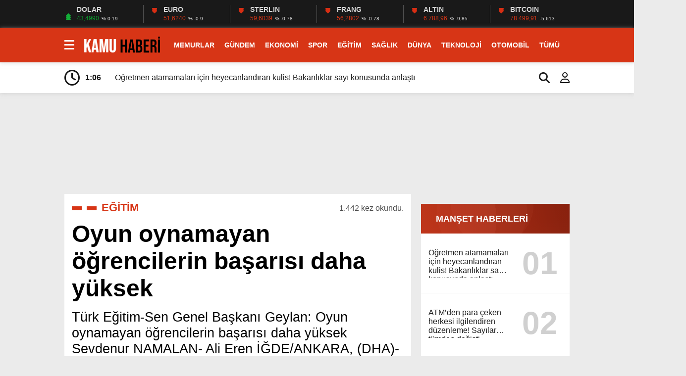

--- FILE ---
content_type: text/html; charset=UTF-8
request_url: https://kamuhaberi.com/oyun-oynamayan-ogrencilerin-basarisi-daha-yuksek/
body_size: 37494
content:
<!doctype html><html lang="tr"><head><script data-no-optimize="1">var litespeed_docref=sessionStorage.getItem("litespeed_docref");litespeed_docref&&(Object.defineProperty(document,"referrer",{get:function(){return litespeed_docref}}),sessionStorage.removeItem("litespeed_docref"));</script><meta charset="UTF-8" /><meta name="viewport" content="width=device-width, initial-scale=1" /><link rel="shortcut icon" href="https://kamuhaberi.com/wp-content/uploads/2023/04/Favicon.png" /><link rel="preconnect" href="https://fonts.googleapis.com"><link rel="preconnect" href="https://fonts.gstatic.com" crossorigin><script type="litespeed/javascript" data-src="https://www.googletagmanager.com/gtag/js?id=UA-260920675-2"></script><script type="litespeed/javascript">window.dataLayer=window.dataLayer||[];function gtag(){dataLayer.push(arguments)}gtag('js',new Date());gtag('config','UA-260920675-2')</script><meta name='robots' content='index, follow, max-image-preview:large, max-snippet:-1, max-video-preview:-1' /><title>Oyun oynamayan öğrencilerin başarısı daha yüksek - Kamu Haberi</title><meta name="description" content="Oyun oynamayan öğrencilerin başarısı daha yüksek EĞİTİM" /><link rel="canonical" href="https://kamuhaberi.com/oyun-oynamayan-ogrencilerin-basarisi-daha-yuksek/" /><meta property="og:locale" content="tr_TR" /><meta property="og:type" content="article" /><meta property="og:title" content="Oyun oynamayan öğrencilerin başarısı daha yüksek - Kamu Haberi" /><meta property="og:description" content="Oyun oynamayan öğrencilerin başarısı daha yüksek EĞİTİM" /><meta property="og:url" content="https://kamuhaberi.com/oyun-oynamayan-ogrencilerin-basarisi-daha-yuksek/" /><meta property="og:site_name" content="Kamu Haberi" /><meta property="article:publisher" content="https://www.facebook.com/KamuHaberi" /><meta property="article:author" content="https://www.facebook.com/KamuHaberi" /><meta property="article:published_time" content="2024-01-17T20:29:33+00:00" /><meta property="og:image" content="https://kamuhaberi.com/wp-content/uploads/2024/01/oyun-oynamayan-ogrencilerin-basarisi-daha-yuksek-xyjzgHQ8.jpg" /><meta property="og:image:width" content="1200" /><meta property="og:image:height" content="675" /><meta property="og:image:type" content="image/jpeg" /><meta name="author" content="kamuhaberi" /><meta name="twitter:card" content="summary_large_image" /><meta name="twitter:creator" content="@Kamuhaberi" /><meta name="twitter:site" content="@kamuhaberi" /><meta name="twitter:label1" content="Yazan:" /><meta name="twitter:data1" content="kamuhaberi" /><meta name="twitter:label2" content="Tahmini okuma süresi" /><meta name="twitter:data2" content="4 dakika" /><script type="application/ld+json" class="yoast-schema-graph">{"@context":"https://schema.org","@graph":[{"@type":"NewsArticle","@id":"https://kamuhaberi.com/oyun-oynamayan-ogrencilerin-basarisi-daha-yuksek/#article","isPartOf":{"@id":"https://kamuhaberi.com/oyun-oynamayan-ogrencilerin-basarisi-daha-yuksek/"},"author":{"name":"kamuhaberi","@id":"https://kamuhaberi.com/#/schema/person/af24499a67afcfabc902f261d7841629"},"headline":"Oyun oynamayan öğrencilerin başarısı daha yüksek","datePublished":"2024-01-17T20:29:33+00:00","mainEntityOfPage":{"@id":"https://kamuhaberi.com/oyun-oynamayan-ogrencilerin-basarisi-daha-yuksek/"},"wordCount":679,"commentCount":0,"publisher":{"@id":"https://kamuhaberi.com/#organization"},"image":{"@id":"https://kamuhaberi.com/oyun-oynamayan-ogrencilerin-basarisi-daha-yuksek/#primaryimage"},"thumbnailUrl":"https://kamuhaberi.com/wp-content/uploads/2024/01/oyun-oynamayan-ogrencilerin-basarisi-daha-yuksek-xyjzgHQ8.jpg","keywords":["Başarı","Dijital","Eğitim","Öğrencilerin","Öğretmenlerin"],"articleSection":["EĞİTİM"],"inLanguage":"tr","potentialAction":[{"@type":"CommentAction","name":"Comment","target":["https://kamuhaberi.com/oyun-oynamayan-ogrencilerin-basarisi-daha-yuksek/#respond"]}]},{"@type":"WebPage","@id":"https://kamuhaberi.com/oyun-oynamayan-ogrencilerin-basarisi-daha-yuksek/","url":"https://kamuhaberi.com/oyun-oynamayan-ogrencilerin-basarisi-daha-yuksek/","name":"Oyun oynamayan öğrencilerin başarısı daha yüksek - Kamu Haberi","isPartOf":{"@id":"https://kamuhaberi.com/#website"},"primaryImageOfPage":{"@id":"https://kamuhaberi.com/oyun-oynamayan-ogrencilerin-basarisi-daha-yuksek/#primaryimage"},"image":{"@id":"https://kamuhaberi.com/oyun-oynamayan-ogrencilerin-basarisi-daha-yuksek/#primaryimage"},"thumbnailUrl":"https://kamuhaberi.com/wp-content/uploads/2024/01/oyun-oynamayan-ogrencilerin-basarisi-daha-yuksek-xyjzgHQ8.jpg","datePublished":"2024-01-17T20:29:33+00:00","description":"Oyun oynamayan öğrencilerin başarısı daha yüksek EĞİTİM","breadcrumb":{"@id":"https://kamuhaberi.com/oyun-oynamayan-ogrencilerin-basarisi-daha-yuksek/#breadcrumb"},"inLanguage":"tr","potentialAction":[{"@type":"ReadAction","target":["https://kamuhaberi.com/oyun-oynamayan-ogrencilerin-basarisi-daha-yuksek/"]}]},{"@type":"ImageObject","inLanguage":"tr","@id":"https://kamuhaberi.com/oyun-oynamayan-ogrencilerin-basarisi-daha-yuksek/#primaryimage","url":"https://kamuhaberi.com/wp-content/uploads/2024/01/oyun-oynamayan-ogrencilerin-basarisi-daha-yuksek-xyjzgHQ8.jpg","contentUrl":"https://kamuhaberi.com/wp-content/uploads/2024/01/oyun-oynamayan-ogrencilerin-basarisi-daha-yuksek-xyjzgHQ8.jpg","width":1200,"height":675},{"@type":"BreadcrumbList","@id":"https://kamuhaberi.com/oyun-oynamayan-ogrencilerin-basarisi-daha-yuksek/#breadcrumb","itemListElement":[{"@type":"ListItem","position":1,"name":"Anasayfa","item":"https://kamuhaberi.com/"},{"@type":"ListItem","position":2,"name":"EĞİTİM","item":"https://kamuhaberi.com/egitim/"},{"@type":"ListItem","position":3,"name":"Oyun oynamayan öğrencilerin başarısı daha yüksek"}]},{"@type":"WebSite","@id":"https://kamuhaberi.com/#website","url":"https://kamuhaberi.com/","name":"Kamu Haberi","description":"Memurlar ve Kamudan Haberler","publisher":{"@id":"https://kamuhaberi.com/#organization"},"potentialAction":[{"@type":"SearchAction","target":{"@type":"EntryPoint","urlTemplate":"https://kamuhaberi.com/?s={search_term_string}"},"query-input":{"@type":"PropertyValueSpecification","valueRequired":true,"valueName":"search_term_string"}}],"inLanguage":"tr"},{"@type":"Organization","@id":"https://kamuhaberi.com/#organization","name":"Kamu Haberi","url":"https://kamuhaberi.com/","logo":{"@type":"ImageObject","inLanguage":"tr","@id":"https://kamuhaberi.com/#/schema/logo/image/","url":"","contentUrl":"","caption":"Kamu Haberi"},"image":{"@id":"https://kamuhaberi.com/#/schema/logo/image/"},"sameAs":["https://www.facebook.com/KamuHaberi","https://x.com/kamuhaberi"]},{"@type":"Person","@id":"https://kamuhaberi.com/#/schema/person/af24499a67afcfabc902f261d7841629","name":"kamuhaberi","image":{"@type":"ImageObject","inLanguage":"tr","@id":"https://kamuhaberi.com/#/schema/person/image/","url":"https://kamuhaberi.com/wp-content/litespeed/avatar/5ad510c11b3e1ae3113aa33f932f0da1.jpg?ver=1769511884","contentUrl":"https://kamuhaberi.com/wp-content/litespeed/avatar/5ad510c11b3e1ae3113aa33f932f0da1.jpg?ver=1769511884","caption":"kamuhaberi"},"sameAs":["https://kamuhaberi.com","https://www.facebook.com/KamuHaberi","https://x.com/Kamuhaberi"]}]}</script><link rel='dns-prefetch' href='//www.googletagmanager.com' /><link rel='dns-prefetch' href='//pagead2.googlesyndication.com' /><link rel="alternate" type="application/rss+xml" title="Kamu Haberi &raquo; Oyun oynamayan öğrencilerin başarısı daha yüksek yorum akışı" href="https://kamuhaberi.com/oyun-oynamayan-ogrencilerin-basarisi-daha-yuksek/feed/" /><link rel="alternate" title="oEmbed (JSON)" type="application/json+oembed" href="https://kamuhaberi.com/wp-json/oembed/1.0/embed?url=https%3A%2F%2Fkamuhaberi.com%2Foyun-oynamayan-ogrencilerin-basarisi-daha-yuksek%2F" /><link rel="alternate" title="oEmbed (XML)" type="text/xml+oembed" href="https://kamuhaberi.com/wp-json/oembed/1.0/embed?url=https%3A%2F%2Fkamuhaberi.com%2Foyun-oynamayan-ogrencilerin-basarisi-daha-yuksek%2F&#038;format=xml" /><style id='wp-img-auto-sizes-contain-inline-css' type='text/css'>img:is([sizes=auto i],[sizes^="auto," i]){contain-intrinsic-size:3000px 1500px}</style><style id="litespeed-ccss">ul{box-sizing:border-box}:root{--wp--preset--font-size--normal:16px;--wp--preset--font-size--huge:42px}body{--wp--preset--color--black:#000;--wp--preset--color--cyan-bluish-gray:#abb8c3;--wp--preset--color--white:#fff;--wp--preset--color--pale-pink:#f78da7;--wp--preset--color--vivid-red:#cf2e2e;--wp--preset--color--luminous-vivid-orange:#ff6900;--wp--preset--color--luminous-vivid-amber:#fcb900;--wp--preset--color--light-green-cyan:#7bdcb5;--wp--preset--color--vivid-green-cyan:#00d084;--wp--preset--color--pale-cyan-blue:#8ed1fc;--wp--preset--color--vivid-cyan-blue:#0693e3;--wp--preset--color--vivid-purple:#9b51e0;--wp--preset--gradient--vivid-cyan-blue-to-vivid-purple:linear-gradient(135deg,rgba(6,147,227,1) 0%,#9b51e0 100%);--wp--preset--gradient--light-green-cyan-to-vivid-green-cyan:linear-gradient(135deg,#7adcb4 0%,#00d082 100%);--wp--preset--gradient--luminous-vivid-amber-to-luminous-vivid-orange:linear-gradient(135deg,rgba(252,185,0,1) 0%,rgba(255,105,0,1) 100%);--wp--preset--gradient--luminous-vivid-orange-to-vivid-red:linear-gradient(135deg,rgba(255,105,0,1) 0%,#cf2e2e 100%);--wp--preset--gradient--very-light-gray-to-cyan-bluish-gray:linear-gradient(135deg,#eee 0%,#a9b8c3 100%);--wp--preset--gradient--cool-to-warm-spectrum:linear-gradient(135deg,#4aeadc 0%,#9778d1 20%,#cf2aba 40%,#ee2c82 60%,#fb6962 80%,#fef84c 100%);--wp--preset--gradient--blush-light-purple:linear-gradient(135deg,#ffceec 0%,#9896f0 100%);--wp--preset--gradient--blush-bordeaux:linear-gradient(135deg,#fecda5 0%,#fe2d2d 50%,#6b003e 100%);--wp--preset--gradient--luminous-dusk:linear-gradient(135deg,#ffcb70 0%,#c751c0 50%,#4158d0 100%);--wp--preset--gradient--pale-ocean:linear-gradient(135deg,#fff5cb 0%,#b6e3d4 50%,#33a7b5 100%);--wp--preset--gradient--electric-grass:linear-gradient(135deg,#caf880 0%,#71ce7e 100%);--wp--preset--gradient--midnight:linear-gradient(135deg,#020381 0%,#2874fc 100%);--wp--preset--font-size--small:13px;--wp--preset--font-size--medium:20px;--wp--preset--font-size--large:36px;--wp--preset--font-size--x-large:42px;--wp--preset--spacing--20:.44rem;--wp--preset--spacing--30:.67rem;--wp--preset--spacing--40:1rem;--wp--preset--spacing--50:1.5rem;--wp--preset--spacing--60:2.25rem;--wp--preset--spacing--70:3.38rem;--wp--preset--spacing--80:5.06rem;--wp--preset--shadow--natural:6px 6px 9px rgba(0,0,0,.2);--wp--preset--shadow--deep:12px 12px 50px rgba(0,0,0,.4);--wp--preset--shadow--sharp:6px 6px 0px rgba(0,0,0,.2);--wp--preset--shadow--outlined:6px 6px 0px -3px rgba(255,255,255,1),6px 6px rgba(0,0,0,1);--wp--preset--shadow--crisp:6px 6px 0px rgba(0,0,0,1)}#cookie-law-info-bar{font-size:15px;margin:0 auto;padding:12px 10px;position:absolute;text-align:center;box-sizing:border-box;width:100%;z-index:9999;display:none;left:0;font-weight:300;box-shadow:0 -1px 10px 0 rgba(172,171,171,.3)}#cookie-law-info-bar span{vertical-align:middle}.cli-plugin-button,.cli-plugin-button:visited{display:inline-block;padding:9px 12px;color:#fff;text-decoration:none;position:relative;margin-left:5px;text-decoration:none}.cli-plugin-button,.cli-plugin-button:visited,.medium.cli-plugin-button,.medium.cli-plugin-button:visited{font-size:13px;font-weight:400;line-height:1}.cli-plugin-button{margin-top:5px}.cli-bar-popup{-moz-background-clip:padding;-webkit-background-clip:padding;background-clip:padding-box;-webkit-border-radius:30px;-moz-border-radius:30px;border-radius:30px;padding:20px}.cli-container-fluid{padding-right:15px;padding-left:15px;margin-right:auto;margin-left:auto}.cli-row{display:-ms-flexbox;display:flex;-ms-flex-wrap:wrap;flex-wrap:wrap;margin-right:-15px;margin-left:-15px}.cli-align-items-stretch{-ms-flex-align:stretch!important;align-items:stretch!important}.cli-px-0{padding-left:0;padding-right:0}.cli-btn{font-size:14px;display:inline-block;font-weight:400;text-align:center;white-space:nowrap;vertical-align:middle;border:1px solid transparent;padding:.5rem 1.25rem;line-height:1;border-radius:.25rem}.cli-modal-backdrop{position:fixed;top:0;right:0;bottom:0;left:0;z-index:1040;background-color:#000;display:none}.cli-modal-backdrop.cli-fade{opacity:0}.cli-modal a{text-decoration:none}.cli-modal .cli-modal-dialog{position:relative;width:auto;margin:.5rem;font-family:-apple-system,BlinkMacSystemFont,"Segoe UI",Roboto,"Helvetica Neue",Arial,sans-serif,"Apple Color Emoji","Segoe UI Emoji","Segoe UI Symbol";font-size:1rem;font-weight:400;line-height:1.5;color:#212529;text-align:left;display:-ms-flexbox;display:flex;-ms-flex-align:center;align-items:center;min-height:calc(100% - (.5rem*2))}@media (min-width:576px){.cli-modal .cli-modal-dialog{max-width:500px;margin:1.75rem auto;min-height:calc(100% - (1.75rem*2))}}@media (min-width:992px){.cli-modal .cli-modal-dialog{max-width:900px}}.cli-modal-content{position:relative;display:-ms-flexbox;display:flex;-ms-flex-direction:column;flex-direction:column;width:100%;background-color:#fff;background-clip:padding-box;border-radius:.3rem;outline:0}.cli-modal .cli-modal-close{position:absolute;right:10px;top:10px;z-index:1;padding:0;background-color:transparent!important;border:0;-webkit-appearance:none;font-size:1.5rem;font-weight:700;line-height:1;color:#000;text-shadow:0 1px 0 #fff}.cli-switch{display:inline-block;position:relative;min-height:1px;padding-left:70px;font-size:14px}.cli-switch input[type=checkbox]{display:none}.cli-switch .cli-slider{background-color:#e3e1e8;height:24px;width:50px;bottom:0;left:0;position:absolute;right:0;top:0}.cli-switch .cli-slider:before{background-color:#fff;bottom:2px;content:"";height:20px;left:2px;position:absolute;width:20px}.cli-switch .cli-slider{border-radius:34px}.cli-switch .cli-slider:before{border-radius:50%}.cli-tab-content{background:#fff}.cli-tab-content{width:100%;padding:30px}@media (max-width:767px){.cli-tab-content{padding:30px 10px}}.cli-container-fluid{padding-right:15px;padding-left:15px;margin-right:auto;margin-left:auto}.cli-row{display:-ms-flexbox;display:flex;-ms-flex-wrap:wrap;flex-wrap:wrap;margin-right:-15px;margin-left:-15px}.cli-align-items-stretch{-ms-flex-align:stretch!important;align-items:stretch!important}.cli-px-0{padding-left:0;padding-right:0}.cli-btn{font-size:14px;display:inline-block;font-weight:400;text-align:center;white-space:nowrap;vertical-align:middle;border:1px solid transparent;padding:.5rem 1.25rem;line-height:1;border-radius:.25rem}.cli-modal-backdrop{position:fixed;top:0;right:0;bottom:0;left:0;z-index:1040;background-color:#000;-webkit-transform:scale(0);transform:scale(0)}.cli-modal-backdrop.cli-fade{opacity:0}.cli-modal{position:fixed;top:0;right:0;bottom:0;left:0;z-index:99999;transform:scale(0);overflow:hidden;outline:0;display:none}.cli-modal a{text-decoration:none}.cli-modal .cli-modal-dialog{position:relative;width:auto;margin:.5rem;font-family:inherit;font-size:1rem;font-weight:400;line-height:1.5;color:#212529;text-align:left;display:-ms-flexbox;display:flex;-ms-flex-align:center;align-items:center;min-height:calc(100% - (.5rem*2))}@media (min-width:576px){.cli-modal .cli-modal-dialog{max-width:500px;margin:1.75rem auto;min-height:calc(100% - (1.75rem*2))}}.cli-modal-content{position:relative;display:-ms-flexbox;display:flex;-ms-flex-direction:column;flex-direction:column;width:100%;background-color:#fff;background-clip:padding-box;border-radius:.2rem;box-sizing:border-box;outline:0}.cli-switch{display:inline-block;position:relative;min-height:1px;padding-left:38px;font-size:14px}.cli-switch input[type=checkbox]{display:none}.cli-switch .cli-slider{background-color:#e3e1e8;height:20px;width:38px;bottom:0;left:0;position:absolute;right:0;top:0}.cli-switch .cli-slider:before{background-color:#fff;bottom:2px;content:"";height:15px;left:3px;position:absolute;width:15px}.cli-switch .cli-slider{border-radius:34px;font-size:0}.cli-switch .cli-slider:before{border-radius:50%}.cli-tab-content{background:#fff}.cli-tab-content{width:100%;padding:5px 30px 5px 5px;box-sizing:border-box}@media (max-width:767px){.cli-tab-content{padding:30px 10px}}.cli-tab-footer .cli-btn{background-color:#00acad;padding:10px 15px;text-decoration:none}.cli-tab-footer .wt-cli-privacy-accept-btn{background-color:#61a229;color:#fff;border-radius:0}.cli-tab-footer{width:100%;text-align:right;padding:20px 0}.cli-col-12{width:100%}.cli-tab-header{display:flex;justify-content:space-between}.cli-tab-header a:before{width:10px;height:2px;left:0;top:calc(50% - 1px)}.cli-tab-header a:after{width:2px;height:10px;left:4px;top:calc(50% - 5px);-webkit-transform:none;transform:none}.cli-tab-header a:before{width:7px;height:7px;border-right:1px solid #4a6e78;border-bottom:1px solid #4a6e78;content:" ";transform:rotate(-45deg);margin-right:10px}.cli-tab-header a.cli-nav-link{position:relative;display:flex;align-items:center;font-size:14px;color:#000;text-transform:capitalize}.cli-tab-header{border-radius:5px;padding:12px 15px;background-color:#f2f2f2}.cli-modal .cli-modal-close{position:absolute;right:0;top:0;z-index:1;-webkit-appearance:none;width:40px;height:40px;padding:0;border-radius:50%;padding:10px;background:0 0;border:none;min-width:40px}.cli-tab-container h4{font-family:inherit;font-size:16px;margin-bottom:15px;margin:10px 0}#cliSettingsPopup .cli-tab-section-container{padding-top:12px}.cli-privacy-content-text{font-size:14px;line-height:1.4;margin-top:0;padding:0;color:#000}.cli-tab-content{display:none}.cli-tab-section .cli-tab-content{padding:10px 20px 5px}.cli-tab-section{margin-top:5px}@media (min-width:992px){.cli-modal .cli-modal-dialog{max-width:645px}}.cli-switch .cli-slider:after{content:attr(data-cli-disable);position:absolute;right:50px;color:#000;font-size:12px;text-align:right;min-width:80px}.cli-privacy-overview:not(.cli-collapsed) .cli-privacy-content{max-height:60px;overflow:hidden}a.cli-privacy-readmore{font-size:12px;margin-top:12px;display:inline-block;padding-bottom:0;color:#000;text-decoration:underline}.cli-modal-footer{position:relative}a.cli-privacy-readmore:before{content:attr(data-readmore-text)}.cli-modal-close svg{fill:#000}.cli-tab-container .cli-row{max-height:500px;overflow-y:auto}.wt-cli-sr-only{display:none;font-size:16px}.cli-bar-container{float:none;margin:0 auto;display:-webkit-box;display:-moz-box;display:-ms-flexbox;display:-webkit-flex;display:flex;justify-content:space-between;-webkit-box-align:center;-moz-box-align:center;-ms-flex-align:center;-webkit-align-items:center;align-items:center}.cli-bar-btn_container{margin-left:20px;display:-webkit-box;display:-moz-box;display:-ms-flexbox;display:-webkit-flex;display:flex;-webkit-box-align:center;-moz-box-align:center;-ms-flex-align:center;-webkit-align-items:center;align-items:center;flex-wrap:nowrap}.cli-bar-btn_container a{white-space:nowrap}.cli-style-v2{font-size:11pt;line-height:18px;font-weight:400}.cli-style-v2 .cli-bar-message{width:70%;text-align:left}.cli-style-v2 .cli-bar-btn_container .cli_action_button,.cli-style-v2 .cli-bar-btn_container .cli_settings_button{margin-left:5px}.cli-style-v2 .cli-bar-btn_container .cli-plugin-button{margin-top:5px;margin-bottom:5px}@media (max-width:985px){.cli-style-v2 .cli-bar-message{width:100%}.cli-style-v2.cli-bar-container{justify-content:left;flex-wrap:wrap}.cli-style-v2 .cli-bar-btn_container{margin-left:0;margin-top:10px}}.wt-cli-privacy-overview-actions{padding-bottom:0}@media only screen and (max-width:479px) and (min-width:320px){.cli-style-v2 .cli-bar-btn_container{flex-wrap:wrap}}.wt-cli-cookie-description{font-size:14px;line-height:1.4;margin-top:0;padding:0;color:#000}a,body,div,form,h1,h2,h3,h4,header,html,i,img,ins,label,p,section,span,strong,time{margin:0;padding:0;border:0;font-size:100%;vertical-align:baseline;text-decoration:none}body{background:var(--body);margin:0 auto;height:auto;overflow-x:hidden}img{vertical-align:middle;border-style:none;object-fit:cover}input[type=text]{-webkit-appearance:none;-moz-appearance:none;appearance:none;border-radius:0}ul{box-sizing:content-box}.temizle{clear:both}.top40{margin-top:30px}.ortala{width:calc(100% - 40px);max-width:calc(1180px - 40px);height:auto;position:relative;margin:0 auto;padding:0 20px}.siteSol{width:calc(100% - 320px);height:auto;display:block;overflow:hidden;position:relative;float:left;margin-right:20px}.siteSag{width:300px;height:auto;display:block;overflow:hidden;position:relative}header{width:calc(100% - 0px);height:60px;display:block;position:relative;padding:20px 0;background:var(--beyazBG);box-shadow:0 1px 8px rgb(186 186 186/50%)}header .logo{width:230px;height:60px;overflow:hidden;display:block;float:left;margin-right:5px}header .logo img{width:auto;height:100%}header .menu{width:calc(100% - 260px);height:60px;display:block;float:left}header .menu ul{padding:0;margin:0;list-style:none;position:relative;text-align:center}header .menu ul li{width:auto;height:60px;display:inline-block;text-align:left;position:relative;padding:0 10px}header .menu ul li a{display:block;color:var(--siyah);font-size:16px;font-weight:700;line-height:60px;text-decoration:none;position:relative}header .menu ul li ul{width:auto;z-index:99999;display:none;position:absolute;top:60px;padding:0;background:#fff;-webkit-box-shadow:1px 1px 15px 1px rgb(0 0 0/20%);box-shadow:1px 1px 15px 1px rgb(0 0 0/20%);border-top:5px solid #fff;border-bottom:5px solid #fff;border-radius:5px;animation:myAnim 1s ease 0s 1 normal forwards}@keyframes myAnim{0%{transform:scaleY(0);transform-origin:100% 0%}100%{transform:scaleY(1);transform-origin:100% 0%}}header .menu ul li ul li{width:auto;min-width:250px;height:36px;border:0;margin-left:0;margin-top:0;float:none;display:block;position:relative;padding:0 20px}header .menu ul li ul li a{font-size:14px;font-weight:400;line-height:36px;margin:0;color:var(--siyah);letter-spacing:-1px;word-spacing:0px}header .menu ul li ul li:last-child a{margin:0}.reklamCerceve2{width:1090px;left:50%;background:#fff;z-index:10;position:relative;transform:translateX(-50%);align-self:flex-start}.reklamCerceve2 #soldasabit,.reklamCerceve2 #sagdasabit{top:218px}.reklamCerceve2 #sagdasabit{position:absolute;left:1130px;width:auto;max-width:160px;height:600px;z-index:99}.reklamCerceve2 #soldasabit{position:absolute;right:1130px;width:auto;max-width:160px;height:600px;z-index:99}.yatayReklam{width:calc(100% - 0px);height:auto;overflow:hidden;position:relative;display:block;position:relative;text-align:center}.haberDetay{width:100%;height:auto;overflow:hidden;display:block;position:relative;margin:0}.haberDetay .siteSag{height:955px;position:relative;box-shadow:none;border:none;margin:0;padding:0}.haberDetay .bilgi{width:calc(100% - 30px);height:auto;overflow:hidden;display:block;position:relative;margin:0;padding:15px;background:var(--beyazBG)}.haberDetay .bilgi ul.breadcrumbs{width:calc(100% - 0px);height:auto;overflow:hidden;display:block;position:relative;float:left;padding:0;margin:0 0 10px}.haberDetay .bilgi ul.breadcrumbs li{display:none}.haberDetay .bilgi ul.breadcrumbs li:nth-of-type(2n){width:calc(100% - 260px);height:auto;overflow:hidden;display:block;position:relative;font-size:22px;font-weight:700;padding-left:60px;float:left}.haberDetay .bilgi ul.breadcrumbs li:nth-of-type(2n):after{width:20px;height:8px;overflow:hidden;display:block;position:absolute;content:"";top:calc(50% - 3px);left:0;background:var(--kirmizi)}.haberDetay .bilgi ul.breadcrumbs li:nth-of-type(2n):before{width:20px;height:8px;overflow:hidden;display:block;position:absolute;content:"";top:calc(50% - 3px);left:30px;background:var(--kirmizi)}.haberDetay .bilgi ul.breadcrumbs li a{color:var(--kirmizi)}.haberDetay .bilgi ul.breadcrumbs strong{display:none}.haberDetay .bilgi ul.breadcrumbs p{width:200px;height:auto;overflow:hidden;line-height:1.8;text-align:right;display:block;opacity:.7}.haberDetay .bilgi h1,.haberDetay .bilgi h2{width:100%;height:auto;overflow:hidden;display:block;position:relative;margin-top:15px}.haberDetay .bilgi h1{font-size:3.5em;font-weight:700}.haberDetay .bilgi h2{font-size:2em;font-weight:500}.haberDetay .siteSag{float:right;margin-top:20px}.haberDetay .siteSol{float:left}.sagReklam{width:100%;height:auto;overflow:hidden;display:block;position:relative;margin-bottom:20px;text-align:center}.sagSondk{width:calc(100% - 0px);height:auto;overflow:hidden;display:block;position:relative;background:#fff;padding:0;margin:0 0 20px}.sagSondk h3{width:calc(100% - 30px);height:60px;line-height:60px;overflow:hidden;display:block;position:relative;margin:0;padding:0 0 0 30px;color:var(--beyaz);font-size:18px;font-weight:700;background:radial-gradient(circle at 1% 52%,rgba(139,139,139,.05) 0%,rgba(139,139,139,.05) 50%,rgba(21,21,21,.05) 50%,rgba(21,21,21,.05) 100%),radial-gradient(circle at 41% 28%,rgba(81,81,81,.05) 0%,rgba(81,81,81,.05) 50%,rgba(7,7,7,.05) 50%,rgba(7,7,7,.05) 100%),radial-gradient(circle at 48% 1%,rgba(93,93,93,.05) 0%,rgba(93,93,93,.05) 50%,rgba(7,7,7,.05) 50%,rgba(7,7,7,.05) 100%),linear-gradient(255deg,#9d2610,#d73516)}.sagSondk ul{margin:0;padding:0}.sagSondk ul li{width:calc(100% - 30px);height:auto;overflow:hidden;display:block;margin:0;padding:15px;border-bottom:1px solid var(--griBG)}.sagSondk ul li a{display:block}.sagSondk ul li a strong{width:calc(100% - 105px);height:60px;overflow:hidden;position:relative;-webkit-line-clamp:3;display:-webkit-box;-webkit-box-orient:vertical;float:left;font-size:16px;font-weight:500;color:var(--siyah);margin:15px 15px 15px 0}.sagSondk ul li a span{width:90px;height:90px;line-height:90px;overflow:hidden;position:relative;display:block;text-align:center;font-size:4em;font-weight:700;color:var(--siyah);opacity:.2}footer .nav strong{display:none}@media screen and (min-width:981px) and (max-width:1366px){header .logo{width:192px;height:50px;margin-top:5px}header .menu{width:calc(100% - 223px)}header .menu ul li a{font-size:14px}.ortala{width:calc(100% - 40px);max-width:calc(1060px - 40px)}.haberDetay .bilgi h1{font-size:3em}.haberDetay .bilgi h2{font-size:1.7em}}@media screen and (max-width:980px){.reklamCerceve2{display:none}header .logo{width:calc(100% - 50px);height:100%;float:left;margin-right:20px}header .menu{display:none}.haberDetay .bilgi h1{font-size:2.5em}.haberDetay .bilgi h2{font-size:1.5em;line-height:1.4;font-weight:300}.sagReklam{width:100%;text-align:center}.haberDetay .siteSag,.haberDetay .siteSol{width:calc(100% - 0px);height:auto;float:none;margin-right:0}.haberDetay .sagReklam:nth-of-type(n){display:block}.haberDetay .sagSondk{display:none}}@media screen and (max-width:768px){footer .nav strong{width:calc(100% - 30px);height:50px;line-height:50px;overflow:hidden;display:block;background:var(--siyahBG);color:var(--beyaz);padding:0 15px;font-size:16px}footer .nav:nth-of-type(n) strong{display:block}footer .nav strong:after{width:20px!important;height:auto;content:"+";float:right;background:0 0;left:calc(100% - 20px)}footer .nav:last-child strong{display:block}}@media screen and (max-width:640px){.top40{margin-top:20px}.ortala{width:calc(100% - 20px);max-width:calc(1180px - 20px);padding:0 10px}.haberDetay .bilgi ul.breadcrumbs li:nth-of-type(2n){width:calc(100% - 150px);font-size:18px;padding-left:30px}.haberDetay .bilgi ul.breadcrumbs li:nth-of-type(2n):before{width:10px;height:4px;top:calc(50% - 2px);left:15px}.haberDetay .bilgi ul.breadcrumbs li:nth-of-type(2n):after{width:10px;height:4px;top:calc(50% - 2px)}.haberDetay .bilgi ul.breadcrumbs p{width:120px;line-height:1.6;font-size:12px}.haberDetay .bilgi h1{font-size:2em}.haberDetay .bilgi h2{font-size:1.5em;line-height:1.4;font-weight:300}}.fa-brands,.fa-regular,.fa-solid,.fab,.far,.fas{-moz-osx-font-smoothing:grayscale;-webkit-font-smoothing:antialiased;display:var(--fa-display,inline-block);font-style:normal;font-variant:normal;line-height:1;text-rendering:auto}.fa-regular,.fa-solid,.far,.fas{font-family:"Font Awesome 6 Free"}.fa-brands,.fab{font-family:"Font Awesome 6 Brands"}.fa-beat{-webkit-animation-name:fa-beat;animation-name:fa-beat;-webkit-animation-delay:var(--fa-animation-delay,0s);animation-delay:var(--fa-animation-delay,0s);-webkit-animation-direction:var(--fa-animation-direction,normal);animation-direction:var(--fa-animation-direction,normal);-webkit-animation-duration:var(--fa-animation-duration,1s);animation-duration:var(--fa-animation-duration,1s);-webkit-animation-iteration-count:var(--fa-animation-iteration-count,infinite);animation-iteration-count:var(--fa-animation-iteration-count,infinite);-webkit-animation-timing-function:var(--fa-animation-timing,ease-in-out);animation-timing-function:var(--fa-animation-timing,ease-in-out)}@media (prefers-reduced-motion:reduce){.fa-beat{-webkit-animation-delay:-1ms;animation-delay:-1ms;-webkit-animation-duration:1ms;animation-duration:1ms;-webkit-animation-iteration-count:1;animation-iteration-count:1}}@-webkit-keyframes fa-beat{0%,90%{-webkit-transform:scale(1);transform:scale(1)}45%{-webkit-transform:scale(var(--fa-beat-scale,1.25));transform:scale(var(--fa-beat-scale,1.25))}}@keyframes fa-beat{0%,90%{-webkit-transform:scale(1);transform:scale(1)}45%{-webkit-transform:scale(var(--fa-beat-scale,1.25));transform:scale(var(--fa-beat-scale,1.25))}}.fa-user:before{content:"\f007"}.fa-right-to-bracket:before{content:"\f2f6"}.fa-caret-up:before{content:"\f0d8"}.fa-comment-dots:before{content:"\f4ad"}.fa-clock:before{content:"\f017"}.fa-magnifying-glass:before,.fa-search:before{content:"\f002"}.fa-times:before{content:"\f00d"}.fa-face-smile:before{content:"\f118"}.fa-rss:before{content:"\f09e"}:host,:root{--fa-style-family-brands:"Font Awesome 6 Brands";--fa-font-brands:normal 400 1em/1 "Font Awesome 6 Brands"}.fa-brands,.fab{font-weight:400}.fa-linkedin-in:before{content:"\f0e1"}.fa-facebook-f:before{content:"\f39e"}.fa-whatsapp:before{content:"\f232"}.fa-pinterest-p:before{content:"\f231"}.fa-twitter:before{content:"\f099"}:host,:root{--fa-font-regular:normal 400 1em/1 "Font Awesome 6 Free"}.fa-regular,.far{font-weight:400}:host,:root{--fa-style-family-classic:"Font Awesome 6 Free";--fa-font-solid:normal 900 1em/1 "Font Awesome 6 Free"}.fa-solid,.fas{font-weight:900}.menuEk{width:calc(25px - 0px)!important;height:60px;line-height:60px;display:block;position:relative;overflow:hidden;display:inline-block!important;float:right;text-align:left}#araclar__toggle{opacity:0}input#araclar__toggle{width:100%;height:26px;padding:0;margin:0;display:block}.araclar__btn{display:block;position:absolute;width:26px;height:15px;z-index:1;top:28px;right:-5px}.araclar__btn>span{display:block;position:absolute;width:80%;height:3px;background-color:var(--siyah)}.araclar__btn>span:before,.araclar__btn>span:after{display:block;position:absolute;width:100%;height:3px;background-color:var(--siyah)}.araclar__btn>span:before{content:'';top:-8px}.araclar__btn>span:after{content:'';top:8px}.menuEk ul.araclar__box .mscroll{width:100%;height:calc(100% - 30px);overflow-y:scroll}.menuEk ul.araclar__box .mscrollicerik{width:calc(100% - 15px);height:calc(100% - 0px);min-height:450px;padding-right:15px}.menuEk ul.araclar__box .mscroll::-webkit-scrollbar-track{-webkit-box-shadow:inset 0 0 6px rgba(0,0,0,.3);background-color:rgb(255 255 255/10%)}.menuEk ul.araclar__box .mscroll::-webkit-scrollbar{width:3px;background-color:rgb(255 255 255/10%)}.menuEk ul.araclar__box .mscroll::-webkit-scrollbar-thumb{-webkit-box-shadow:inset 0 0 6px rgba(0,0,0,.3);background:#fff}.menuEk ul.araclar__box{display:block;position:fixed;visibility:hidden;top:0;left:-100%;width:270px;height:100%;margin:0;padding:15px 5px 15px 15px;list-style:none;background:radial-gradient(circle at 1% 52%,rgba(139,139,139,.05) 0%,rgba(139,139,139,.05) 50%,rgba(21,21,21,.05) 50%,rgba(21,21,21,.05) 100%),radial-gradient(circle at 41% 28%,rgba(81,81,81,.05) 0%,rgba(81,81,81,.05) 50%,rgba(7,7,7,.05) 50%,rgba(7,7,7,.05) 100%),radial-gradient(circle at 48% 1%,rgba(93,93,93,.05) 0%,rgba(93,93,93,.05) 50%,rgba(7,7,7,.05) 50%,rgba(7,7,7,.05) 100%),linear-gradient(224deg,#000,#363636);background-repeat:no-repeat;background-size:cover;box-shadow:1px 0px 6px rgba(0,0,0,.2);z-index:99999999;overflow:hidden}.menuEk ul.araclar__box li{width:calc(100% - 0px);height:auto;line-height:42px;overflow:hidden;display:block;position:relative;padding:0}.menuEk ul.araclar__box li a{width:calc(100% - 6px);height:auto;display:block;overflow:hidden;position:relative;color:var(--beyaz);line-height:2.2;padding-left:8px;font-size:16px;font-weight:500}.menuEk ul.araclar__box li a:after{width:3px;height:3px;overflow:hidden;display:block;position:absolute;content:"";bottom:12px;left:0;z-index:1;background:#fff}.menuEk ul.araclar__box li ul li a:after{display:none}.menuEk ul.araclar__box li ul{display:none;padding:0;margin:0;animation:altmenu .3s ease 0s 1 normal forwards}@keyframes altmenu{0%{opacity:0;transform:translateX(-250px)}100%{opacity:1;transform:translateX(0)}}.menuEk ul.araclar__box li ul li a{font-size:14px;font-weight:300}.menuEk ul.araclar__box li.menu-item-has-children:after{position:absolute;content:"+";top:-4px;right:10px;font-size:20px;font-weight:700;color:#fff}.menuEk ul.araclar__box .muye{width:calc(100% - 0px);height:auto;overflow:hidden;display:block;position:relative;margin-top:15px;padding-top:15px}.menuEk ul.araclar__box .muye a{width:calc(50% - 30px);height:auto;line-height:1.8;overflow:hidden;display:block;position:relative;float:left;margin-right:16px;font-size:14px;color:var(--beyaz);border:1px solid rgb(255 255 255/20%);padding:8px 10px;border-radius:2px}.menuEk ul.araclar__box .muye a:last-child{margin-right:0}.menuEk ul.araclar__box .muye span{margin-left:10px}.menuEk ul.araclar__box .msosyal{width:calc(100% - 0px);height:auto;overflow:hidden;display:block;position:relative;margin-top:15px;text-align:center}.menuEk ul.araclar__box .msosyal a{width:36px;height:36px;line-height:36px;overflow:hidden;display:inline-table;margin:0;padding:0;font-size:16px;color:var(--beyaz);border-radius:2px}.menuEk ul.araclar__box .mwhatsapp{width:calc(100% - 30px);height:auto;overflow:hidden;display:block;position:relative;margin-top:20px;background:rgb(14 193 47/50%);border-radius:2px;padding:7.5px 15px;text-align:center}.menuEk ul.araclar__box .mwhatsapp a{height:calc(44px - 0px);display:block}.menuEk ul.araclar__box .mwhatsapp i{width:auto;height:44px;overflow:hidden;display:inline-block;position:relative;font-size:44px;color:#fff;margin-right:12px}.menuEk ul.araclar__box .mwhatsapp strong{width:100px;height:44px;line-height:1.4;overflow:hidden;display:inline-block;position:relative;font-size:16px;color:#fff;font-weight:300;text-align:left}.menuEk ul.araclar__box .mwhatsapp strong:first-line{font-weight:500}.sonDakikaBG{width:calc(100% - 0px);height:auto;overflow:hidden;display:block;position:relative;margin:0;padding:15px 0;background:radial-gradient(circle at 1% 52%,rgba(139,139,139,.05) 0%,rgba(139,139,139,.05) 50%,rgba(21,21,21,.05) 50%,rgba(21,21,21,.05) 100%),radial-gradient(circle at 41% 28%,rgba(81,81,81,.05) 0%,rgba(81,81,81,.05) 50%,rgba(7,7,7,.05) 50%,rgba(7,7,7,.05) 100%),radial-gradient(circle at 48% 1%,rgba(93,93,93,.05) 0%,rgba(93,93,93,.05) 50%,rgba(7,7,7,.05) 50%,rgba(7,7,7,.05) 100%),linear-gradient(255deg,#9d2610,#d73516);background-repeat:no-repeat;background-size:cover}.sonDakikaBG i{width:calc(32px - 0px);height:32px;display:block;position:relative;overflow:hidden;float:left;margin:0 10px 0 0;color:var(--beyaz);font-size:32px}.sonDakika{width:calc(100% - 122px);height:32px;line-height:32px;overflow:hidden;position:relative;float:left}.sonDakika .swiper-slide a{width:calc(100% - 0px);height:auto;overflow:hidden;display:block;position:relative;color:var(--beyaz)}.sonDakika .swiper-slide a time{width:55px;font-size:16px;font-weight:700;color:var(--beyaz);float:left;margin-right:5px}.sonDakika .swiper-slide a span{width:calc(100% - 60px);font-size:16px;font-weight:300;color:#fff;-webkit-line-clamp:1;display:-webkit-box;overflow:hidden;-webkit-box-orient:vertical}.sonDakikaBG .yan{width:80px;height:auto;overflow:hidden;display:block;position:relative}.sonDakikaBG .yan a{display:block;overflow:hidden;float:left;text-align:right}.sonDakikaBG .yan a i{width:40px;line-height:32px;font-size:22px;display:inline-block;padding:0;margin:0}#aramaAlani{position:fixed;top:0;left:0;width:100%;height:100%;background-color:rgba(0,0,0,.9);-webkit-transform:translate(0px,-100%) scale(0,0);-moz-transform:translate(0px,-100%) scale(0,0);-ms-transform:translate(0px,-100%) scale(0,0);-o-transform:translate(0px,-100%) scale(0,0);transform:translate(0px,-100%) scale(0,0);opacity:0;display:none}#aramaAlani form{width:calc(100% - 30px);max-width:calc(1140px - 30px);height:50px;overflow:hidden;display:block;position:absolute;top:90px;left:0;right:0;margin:0 auto;border-radius:5px}#aramaAlani input[type=text]{width:calc(100% - 90px);height:50px;font-size:22px;font-weight:300;text-align:left;outline:none;color:#131313;background:0 0;border:0;background:#fff;padding:0 15px;position:relative}.anaFinans{width:calc(100% - 40px);height:auto;overflow:hidden;display:block;position:relative;padding:10px 20px;margin-top:0;background:#191919;box-shadow:0 1px 8px rgb(186 186 186/50%)}.anaFinans .finic{width:calc(16.666% - 26px);height:36px;overflow:hidden;display:block;position:relative;float:left;border-right:1px solid rgb(255 255 255/25%);padding-right:15px;margin-right:15px}.anaFinans .finic:last-child{border-right:0;padding-right:0;margin-right:0}.anaFinans .finic strong{width:calc(100% - 25px);height:auto;overflow:hidden;display:block;position:relative;margin-bottom:0;font-size:14px;font-weight:700;line-height:18px;margin-left:25px;color:#d5d5d5}.anaFinans .finic font{width:auto;height:auto;overflow:hidden;display:inline-block;position:relative;margin-left:5px;margin-top:2px;font-size:10px;font-weight:400;line-height:15px;color:#d5d5d5}.anaFinans .finic font.up{float:left;margin-left:25px;font-size:12px}.anaFinans .finic font.up{color:#0ba22e}.anaFinans i.fas.fa-caret-up{width:15px;height:auto;overflow:hidden;position:absolute;left:0;bottom:0;animation:up 1.8s linear infinite;color:#36dd5d;text-align:center}.anaFinans i.fas.fa-caret-up:nth-of-type(2n){animation:up2 1.8s linear infinite}.anaFinans i.fas.fa-caret-up:nth-of-type(3n){animation:up3 1.8s linear infinite}@keyframes up{0%{bottom:0;color:#0ba22e}50%{bottom:0}100%{bottom:0}}@keyframes up2{0%{bottom:0;color:#0ba22e}50%{bottom:10px}100%{bottom:0}}@keyframes up3{0%{bottom:0;color:#0ba22e}50%{bottom:20px}100%{bottom:0}}.social-share .social{position:absolute;top:-79px;display:none;justify-content:space-between;background-color:#fff;padding:15px;left:-1px}.social-share .toggle input[type=checkbox]:not(:checked)+.btn .social{animation:fadeOut 1s}.social-share .toggle input[type=checkbox]:not(:checked)+.btn .fa-times{display:none}.social-share .social a{width:36px;height:36px;line-height:36px;overflow:hidden;text-align:center;font-size:18px;margin:0 5px;color:#fff}.social-share .social a:nth-of-type(n){background:#3b5998}.social-share .social a:nth-of-type(2n){background:#00aced}.social-share .social a:nth-of-type(3n){background:#cb2027}.social-share .social a:nth-of-type(4n){background:#007bb5}.social-share .social a:nth-of-type(5n){background:#4dc247}.social-share .social a:nth-of-type(6n){background:#585858}.social-share input[type=checkbox]{display:none}@keyframes fadeOut{from{opacity:1}to{opacity:0}}#headerAlternatif{width:100%;height:auto;display:block;position:sticky;top:0;z-index:99999}#headerAlternatif header{width:100%;height:40px;display:block;position:relative;background:var(--kirmiziBG);padding:15px 0}#headerAlternatif header .logo{width:155px;height:40px;overflow:hidden;display:block;float:left;margin-right:5px;margin-left:15px}#headerAlternatif header .menuEk{width:calc(25px - 0px)!important;height:40px;line-height:40px;float:left}#headerAlternatif header .araclar__btn{top:18px;right:0}#headerAlternatif header .araclar__btn>span,#headerAlternatif header .araclar__btn>span:before,#headerAlternatif header .araclar__btn>span:after{background-color:var(--beyaz)}#headerAlternatif header .menu{width:calc(100% - 200px);height:40px}#headerAlternatif header .menu ul li{height:40px}#headerAlternatif header .menu ul li a{line-height:40px;color:var(--beyaz)}#headerAlternatif header .menu ul li ul{top:40px}#headerAlternatif header .menu ul li ul li a{color:var(--siyah)!important}#headerAlternatif header .menu ul li ul li,#headerAlternatif header .menu ul li ul li a{height:34px!important;line-height:34px!important}.headerAlternatif .sonDakikaBG{background:var(--beyazBG);box-shadow:0 1px 8px rgb(186 186 186/50%)}.headerAlternatif .sonDakikaBG i,.headerAlternatif .sonDakika .swiper-slide a,.headerAlternatif .sonDakika .swiper-slide a span,.headerAlternatif .sonDakika .swiper-slide a time{color:var(--siyah)}.headerAlternatif .sonDakika .swiper-slide a span{font-weight:500}#yukariCik{display:inline-block;background-color:var(--kirmiziBG);width:50px;height:50px;text-align:center;border-radius:5px;position:fixed;bottom:30px;right:30px;opacity:0;visibility:hidden;z-index:1000;border:0;outline:none}#yukariCik:after{content:"\f077";font-family:FontAwesome;font-weight:400;font-style:normal;font-size:2em;line-height:50px;color:#fff}@media screen and (min-width:981px) and (max-width:1366px){.social-share .social{top:-67px;padding:10px;left:-1px}.social-share .social a{width:32px;height:32px;line-height:32px;font-size:16px}#headerAlternatif header .logo{margin-top:0}}@media screen and (max-width:980px){.social-share .social{top:-62px;left:-2px}.social-share .social a{width:26px;height:26px;line-height:26px;font-size:14px}.anaFinans{width:calc(100% - 0px);padding:10px 0}.anaFinans .finic{width:calc(16.666% - 18px);padding-right:10px;margin-right:10px}.anaFinans i{font-size:10px}.anaFinans .finic font:nth-of-type(2n){display:none}@keyframes up{0%{bottom:0;color:#0ba22e}50%{bottom:0}100%{bottom:0}}@keyframes up2{0%{bottom:0;color:#0ba22e}50%{bottom:5px}100%{bottom:0}}@keyframes up3{0%{bottom:0;color:#0ba22e}50%{bottom:10px}100%{bottom:0}}}@media screen and (max-width:768px){#yukariCik{display:none}.social-share .btn i.fas.fa-times{font-size:18px}}@media screen and (max-width:640px){.social-share .social{top:-62px;left:-2px}.social-share .social a{width:26px;height:26px;line-height:26px;font-size:14px}.sonDakika .swiper-slide a span{width:calc(100% - 0px)!important;font-size:14px!important}.sonDakika .swiper-slide a time{display:none}.anaFinans .finic{width:calc(25% - 9px);padding-right:5px;margin-right:5px}.anaFinans .finic strong{width:calc(100% - 15px);margin-left:18px;font-size:12px}.anaFinans .finic font.up{margin-left:18px;font-size:10px}.anaFinans #strl,.anaFinans #frng{display:none}}:root{--swiper-theme-color:#007aff}.swiper{margin-left:auto;margin-right:auto;position:relative;overflow:hidden;list-style:none;padding:0;z-index:1}.swiper-wrapper{position:relative;width:100%;height:100%;z-index:1;display:flex;box-sizing:content-box}.swiper-wrapper{transform:translate3d(0px,0,0)}.swiper-slide{flex-shrink:0;width:100%;height:100%;position:relative}:root{--swiper-navigation-size:44px}:root{--body:#ebebeb;--beyaz:#fff;--siyah:#191919;--kirmizi:#d73516;--gri:#ededed;--beyazBG:#fff;--siyahBG:#191919;--kirmiziBG:#d73516;--griBG:#ededed}body{font-family:'Inter',sans-serif}</style><link rel="preload" data-asynced="1" data-optimized="2" as="style" onload="this.onload=null;this.rel='stylesheet'" href="https://kamuhaberi.com/wp-content/litespeed/css/26e246f31c717ef4997e01efaa76bfd9.css?ver=0745c" /><script data-optimized="1" type="litespeed/javascript" data-src="https://kamuhaberi.com/wp-content/plugins/litespeed-cache/assets/js/css_async.min.js"></script><style id='global-styles-inline-css' type='text/css'>:root{--wp--preset--aspect-ratio--square:1;--wp--preset--aspect-ratio--4-3:4/3;--wp--preset--aspect-ratio--3-4:3/4;--wp--preset--aspect-ratio--3-2:3/2;--wp--preset--aspect-ratio--2-3:2/3;--wp--preset--aspect-ratio--16-9:16/9;--wp--preset--aspect-ratio--9-16:9/16;--wp--preset--color--black:#000000;--wp--preset--color--cyan-bluish-gray:#abb8c3;--wp--preset--color--white:#ffffff;--wp--preset--color--pale-pink:#f78da7;--wp--preset--color--vivid-red:#cf2e2e;--wp--preset--color--luminous-vivid-orange:#ff6900;--wp--preset--color--luminous-vivid-amber:#fcb900;--wp--preset--color--light-green-cyan:#7bdcb5;--wp--preset--color--vivid-green-cyan:#00d084;--wp--preset--color--pale-cyan-blue:#8ed1fc;--wp--preset--color--vivid-cyan-blue:#0693e3;--wp--preset--color--vivid-purple:#9b51e0;--wp--preset--gradient--vivid-cyan-blue-to-vivid-purple:linear-gradient(135deg,rgb(6,147,227) 0%,rgb(155,81,224) 100%);--wp--preset--gradient--light-green-cyan-to-vivid-green-cyan:linear-gradient(135deg,rgb(122,220,180) 0%,rgb(0,208,130) 100%);--wp--preset--gradient--luminous-vivid-amber-to-luminous-vivid-orange:linear-gradient(135deg,rgb(252,185,0) 0%,rgb(255,105,0) 100%);--wp--preset--gradient--luminous-vivid-orange-to-vivid-red:linear-gradient(135deg,rgb(255,105,0) 0%,rgb(207,46,46) 100%);--wp--preset--gradient--very-light-gray-to-cyan-bluish-gray:linear-gradient(135deg,rgb(238,238,238) 0%,rgb(169,184,195) 100%);--wp--preset--gradient--cool-to-warm-spectrum:linear-gradient(135deg,rgb(74,234,220) 0%,rgb(151,120,209) 20%,rgb(207,42,186) 40%,rgb(238,44,130) 60%,rgb(251,105,98) 80%,rgb(254,248,76) 100%);--wp--preset--gradient--blush-light-purple:linear-gradient(135deg,rgb(255,206,236) 0%,rgb(152,150,240) 100%);--wp--preset--gradient--blush-bordeaux:linear-gradient(135deg,rgb(254,205,165) 0%,rgb(254,45,45) 50%,rgb(107,0,62) 100%);--wp--preset--gradient--luminous-dusk:linear-gradient(135deg,rgb(255,203,112) 0%,rgb(199,81,192) 50%,rgb(65,88,208) 100%);--wp--preset--gradient--pale-ocean:linear-gradient(135deg,rgb(255,245,203) 0%,rgb(182,227,212) 50%,rgb(51,167,181) 100%);--wp--preset--gradient--electric-grass:linear-gradient(135deg,rgb(202,248,128) 0%,rgb(113,206,126) 100%);--wp--preset--gradient--midnight:linear-gradient(135deg,rgb(2,3,129) 0%,rgb(40,116,252) 100%);--wp--preset--font-size--small:13px;--wp--preset--font-size--medium:20px;--wp--preset--font-size--large:36px;--wp--preset--font-size--x-large:42px;--wp--preset--spacing--20:0.44rem;--wp--preset--spacing--30:0.67rem;--wp--preset--spacing--40:1rem;--wp--preset--spacing--50:1.5rem;--wp--preset--spacing--60:2.25rem;--wp--preset--spacing--70:3.38rem;--wp--preset--spacing--80:5.06rem;--wp--preset--shadow--natural:6px 6px 9px rgba(0,0,0,0.2);--wp--preset--shadow--deep:12px 12px 50px rgba(0,0,0,0.4);--wp--preset--shadow--sharp:6px 6px 0px rgba(0,0,0,0.2);--wp--preset--shadow--outlined:6px 6px 0px -3px rgb(255,255,255),6px 6px rgb(0,0,0);--wp--preset--shadow--crisp:6px 6px 0px rgb(0,0,0)}:where(.is-layout-flex){gap:0.5em}:where(.is-layout-grid){gap:0.5em}body .is-layout-flex{display:flex}.is-layout-flex{flex-wrap:wrap;align-items:center}.is-layout-flex >:is(*,div){margin:0}body .is-layout-grid{display:grid}.is-layout-grid >:is(*,div){margin:0}:where(.wp-block-columns.is-layout-flex){gap:2em}:where(.wp-block-columns.is-layout-grid){gap:2em}:where(.wp-block-post-template.is-layout-flex){gap:1.25em}:where(.wp-block-post-template.is-layout-grid){gap:1.25em}.has-black-color{color:var(--wp--preset--color--black) !important}.has-cyan-bluish-gray-color{color:var(--wp--preset--color--cyan-bluish-gray) !important}.has-white-color{color:var(--wp--preset--color--white) !important}.has-pale-pink-color{color:var(--wp--preset--color--pale-pink) !important}.has-vivid-red-color{color:var(--wp--preset--color--vivid-red) !important}.has-luminous-vivid-orange-color{color:var(--wp--preset--color--luminous-vivid-orange) !important}.has-luminous-vivid-amber-color{color:var(--wp--preset--color--luminous-vivid-amber) !important}.has-light-green-cyan-color{color:var(--wp--preset--color--light-green-cyan) !important}.has-vivid-green-cyan-color{color:var(--wp--preset--color--vivid-green-cyan) !important}.has-pale-cyan-blue-color{color:var(--wp--preset--color--pale-cyan-blue) !important}.has-vivid-cyan-blue-color{color:var(--wp--preset--color--vivid-cyan-blue) !important}.has-vivid-purple-color{color:var(--wp--preset--color--vivid-purple) !important}.has-black-background-color{background-color:var(--wp--preset--color--black) !important}.has-cyan-bluish-gray-background-color{background-color:var(--wp--preset--color--cyan-bluish-gray) !important}.has-white-background-color{background-color:var(--wp--preset--color--white) !important}.has-pale-pink-background-color{background-color:var(--wp--preset--color--pale-pink) !important}.has-vivid-red-background-color{background-color:var(--wp--preset--color--vivid-red) !important}.has-luminous-vivid-orange-background-color{background-color:var(--wp--preset--color--luminous-vivid-orange) !important}.has-luminous-vivid-amber-background-color{background-color:var(--wp--preset--color--luminous-vivid-amber) !important}.has-light-green-cyan-background-color{background-color:var(--wp--preset--color--light-green-cyan) !important}.has-vivid-green-cyan-background-color{background-color:var(--wp--preset--color--vivid-green-cyan) !important}.has-pale-cyan-blue-background-color{background-color:var(--wp--preset--color--pale-cyan-blue) !important}.has-vivid-cyan-blue-background-color{background-color:var(--wp--preset--color--vivid-cyan-blue) !important}.has-vivid-purple-background-color{background-color:var(--wp--preset--color--vivid-purple) !important}.has-black-border-color{border-color:var(--wp--preset--color--black) !important}.has-cyan-bluish-gray-border-color{border-color:var(--wp--preset--color--cyan-bluish-gray) !important}.has-white-border-color{border-color:var(--wp--preset--color--white) !important}.has-pale-pink-border-color{border-color:var(--wp--preset--color--pale-pink) !important}.has-vivid-red-border-color{border-color:var(--wp--preset--color--vivid-red) !important}.has-luminous-vivid-orange-border-color{border-color:var(--wp--preset--color--luminous-vivid-orange) !important}.has-luminous-vivid-amber-border-color{border-color:var(--wp--preset--color--luminous-vivid-amber) !important}.has-light-green-cyan-border-color{border-color:var(--wp--preset--color--light-green-cyan) !important}.has-vivid-green-cyan-border-color{border-color:var(--wp--preset--color--vivid-green-cyan) !important}.has-pale-cyan-blue-border-color{border-color:var(--wp--preset--color--pale-cyan-blue) !important}.has-vivid-cyan-blue-border-color{border-color:var(--wp--preset--color--vivid-cyan-blue) !important}.has-vivid-purple-border-color{border-color:var(--wp--preset--color--vivid-purple) !important}.has-vivid-cyan-blue-to-vivid-purple-gradient-background{background:var(--wp--preset--gradient--vivid-cyan-blue-to-vivid-purple) !important}.has-light-green-cyan-to-vivid-green-cyan-gradient-background{background:var(--wp--preset--gradient--light-green-cyan-to-vivid-green-cyan) !important}.has-luminous-vivid-amber-to-luminous-vivid-orange-gradient-background{background:var(--wp--preset--gradient--luminous-vivid-amber-to-luminous-vivid-orange) !important}.has-luminous-vivid-orange-to-vivid-red-gradient-background{background:var(--wp--preset--gradient--luminous-vivid-orange-to-vivid-red) !important}.has-very-light-gray-to-cyan-bluish-gray-gradient-background{background:var(--wp--preset--gradient--very-light-gray-to-cyan-bluish-gray) !important}.has-cool-to-warm-spectrum-gradient-background{background:var(--wp--preset--gradient--cool-to-warm-spectrum) !important}.has-blush-light-purple-gradient-background{background:var(--wp--preset--gradient--blush-light-purple) !important}.has-blush-bordeaux-gradient-background{background:var(--wp--preset--gradient--blush-bordeaux) !important}.has-luminous-dusk-gradient-background{background:var(--wp--preset--gradient--luminous-dusk) !important}.has-pale-ocean-gradient-background{background:var(--wp--preset--gradient--pale-ocean) !important}.has-electric-grass-gradient-background{background:var(--wp--preset--gradient--electric-grass) !important}.has-midnight-gradient-background{background:var(--wp--preset--gradient--midnight) !important}.has-small-font-size{font-size:var(--wp--preset--font-size--small) !important}.has-medium-font-size{font-size:var(--wp--preset--font-size--medium) !important}.has-large-font-size{font-size:var(--wp--preset--font-size--large) !important}.has-x-large-font-size{font-size:var(--wp--preset--font-size--x-large) !important}</style><style id='classic-theme-styles-inline-css' type='text/css'>.wp-block-button__link{color:#fff;background-color:#32373c;border-radius:9999px;box-shadow:none;text-decoration:none;padding:calc(.667em + 2px) calc(1.333em + 2px);font-size:1.125em}.wp-block-file__button{background:#32373c;color:#fff;text-decoration:none}</style><style id='wp-polls-inline-css' type='text/css'>.wp-polls .pollbar{margin:1px;font-size:6px;line-height:8px;height:8px;background-image:url('https://kamuhaberi.com/wp-content/plugins/wp-polls/images/default/pollbg.gif');border:1px solid #c8c8c8}</style><script type="litespeed/javascript" data-src="https://kamuhaberi.com/wp-includes/js/jquery/jquery.min.js" id="jquery-core-js"></script><script id="cookie-law-info-js-extra" type="litespeed/javascript">var Cli_Data={"nn_cookie_ids":[],"cookielist":[],"non_necessary_cookies":[],"ccpaEnabled":"","ccpaRegionBased":"","ccpaBarEnabled":"","strictlyEnabled":["necessary","obligatoire"],"ccpaType":"gdpr","js_blocking":"1","custom_integration":"","triggerDomRefresh":"","secure_cookies":""};var cli_cookiebar_settings={"animate_speed_hide":"500","animate_speed_show":"500","background":"#FFF","border":"#b1a6a6c2","border_on":"","button_1_button_colour":"#61a229","button_1_button_hover":"#4e8221","button_1_link_colour":"#fff","button_1_as_button":"1","button_1_new_win":"","button_2_button_colour":"#333","button_2_button_hover":"#292929","button_2_link_colour":"#444","button_2_as_button":"","button_2_hidebar":"","button_3_button_colour":"#dedfe0","button_3_button_hover":"#b2b2b3","button_3_link_colour":"#333333","button_3_as_button":"1","button_3_new_win":"","button_4_button_colour":"#dedfe0","button_4_button_hover":"#b2b2b3","button_4_link_colour":"#333333","button_4_as_button":"1","button_7_button_colour":"#61a229","button_7_button_hover":"#4e8221","button_7_link_colour":"#fff","button_7_as_button":"1","button_7_new_win":"","font_family":"inherit","header_fix":"","notify_animate_hide":"1","notify_animate_show":"1","notify_div_id":"#cookie-law-info-bar","notify_position_horizontal":"right","notify_position_vertical":"bottom","scroll_close":"","scroll_close_reload":"","accept_close_reload":"","reject_close_reload":"","showagain_tab":"","showagain_background":"#fff","showagain_border":"#000","showagain_div_id":"#cookie-law-info-again","showagain_x_position":"100px","text":"#333333","show_once_yn":"","show_once":"10000","logging_on":"","as_popup":"","popup_overlay":"1","bar_heading_text":"","cookie_bar_as":"banner","popup_showagain_position":"bottom-right","widget_position":"left"};var log_object={"ajax_url":"https://kamuhaberi.com/wp-admin/admin-ajax.php"}</script><script type="litespeed/javascript" data-src="https://www.googletagmanager.com/gtag/js?id=GT-55JQBQ3" id="google_gtagjs-js"></script><script id="google_gtagjs-js-after" type="litespeed/javascript">window.dataLayer=window.dataLayer||[];function gtag(){dataLayer.push(arguments)}gtag("set","linker",{"domains":["kamuhaberi.com"]});gtag("js",new Date());gtag("set","developer_id.dZTNiMT",!0);gtag("config","GT-55JQBQ3");window._googlesitekit=window._googlesitekit||{};window._googlesitekit.throttledEvents=[];window._googlesitekit.gtagEvent=(name,data)=>{var key=JSON.stringify({name,data});if(!!window._googlesitekit.throttledEvents[key]){return}window._googlesitekit.throttledEvents[key]=!0;setTimeout(()=>{delete window._googlesitekit.throttledEvents[key]},5);gtag("event",name,{...data,event_source:"site-kit"})}</script><link rel='shortlink' href='https://kamuhaberi.com/?p=64154' /><meta name="generator" content="Site Kit by Google 1.171.0" /><style>:root{--body:#ebebeb;--beyaz:#ffffff;--siyah:#191919;--kirmizi:#d73516;--gri:#ededed;--beyazBG:#ffffff;--siyahBG:#191919;--kirmiziBG:#d73516;--griBG:#ededed}body{font-family:'Inter',sans-serif}</style><meta name="google-adsense-platform-account" content="ca-host-pub-2644536267352236"><meta name="google-adsense-platform-domain" content="sitekit.withgoogle.com"><script type="litespeed/javascript" data-src="https://pagead2.googlesyndication.com/pagead/js/adsbygoogle.js?client=ca-pub-5774593270311944&amp;host=ca-host-pub-2644536267352236" crossorigin="anonymous"></script><link rel="icon" href="https://kamuhaberi.com/wp-content/uploads/2023/04/cropped-Favicon-32x32.png" sizes="32x32" /><link rel="icon" href="https://kamuhaberi.com/wp-content/uploads/2023/04/cropped-Favicon-192x192.png" sizes="192x192" /><link rel="apple-touch-icon" href="https://kamuhaberi.com/wp-content/uploads/2023/04/cropped-Favicon-180x180.png" /><meta name="msapplication-TileImage" content="https://kamuhaberi.com/wp-content/uploads/2023/04/cropped-Favicon-270x270.png" /><script type="litespeed/javascript">var varsayilanSehir="bursa"</script></head><body class="wp-singular post-template-default single single-post postid-64154 single-format-standard wp-theme-theHaberV8"><div class="reklamCerceve2"><div id="sagdasabit"><script type="litespeed/javascript" data-src="https://pagead2.googlesyndication.com/pagead/js/adsbygoogle.js?client=ca-pub-5774593270311944"
crossorigin="anonymous"></script><ins class="adsbygoogle" style="display:inline-block;width:160px;height:600px" data-ad-client="ca-pub-5774593270311944" data-ad-slot="8273886318"></ins><script type="litespeed/javascript">(adsbygoogle=window.adsbygoogle||[]).push({})</script></div><div id="soldasabit"><script type="litespeed/javascript" data-src="https://pagead2.googlesyndication.com/pagead/js/adsbygoogle.js?client=ca-pub-5774593270311944"
crossorigin="anonymous"></script><ins class="adsbygoogle" style="display:inline-block;width:160px;height:600px" data-ad-client="ca-pub-5774593270311944" data-ad-slot="8273886318"></ins><script type="litespeed/javascript">(adsbygoogle=window.adsbygoogle||[]).push({})</script></div></div><div class="anaFinans" style="display: block;"><div class="ortala"><div class="finic"><i class="fas fa-caret-up"></i><i class="fas fa-caret-up"></i><i class="fas fa-caret-up"></i><strong>DOLAR</strong><font class="up"><td class="text-center">43,4990</td></font><font><td class="text-center">% 0.19</td></font></div><div class="finic"><i class="fas fa-caret-down"></i><i class="fas fa-caret-down"></i><i class="fas fa-caret-down"></i><strong>EURO</strong><font class="down"><td class="text-center">51,6240</td></font><font><td class="text-center">% -0.9</td></font></div><div class="finic" id="strl"><i class="fas fa-caret-down"></i><i class="fas fa-caret-down"></i><i class="fas fa-caret-down"></i><strong>STERLIN</strong><font class="down"><td class="text-center">59,6039</td></font><font><td class="text-center">% -0.78</td></font></div><div class="finic" id="frng"><i class="fas fa-caret-down"></i><i class="fas fa-caret-down"></i><i class="fas fa-caret-down"></i><strong>FRANG</strong><font class="down"><td class="text-center">56,2802</td></font><font><td class="text-center">% -0.78</td></font></div><div class="finic"><i class="fas fa-caret-down"></i><i class="fas fa-caret-down"></i><i class="fas fa-caret-down"></i><strong>ALTIN</strong><font class="down"><td class="text-center">6.788,96</td></font><font><td class="text-center">% -9,85</td></font></div><div class="finic"><i class="fas fa-caret-down"></i><i class="fas fa-caret-down"></i><i class="fas fa-caret-down"></i><strong>BITCOIN</strong><font class="down"><td class="text-center">78.499,91</td></font><font><td class="text-center">-5.613</td></font></div></div></div><div class="temizle"></div><div id="headerAlternatif"><header><div class="ortala"><div class="menuEk"><div class="araclar-menu"><input id="araclar__toggle" type="checkbox" aria-labelledby="araclar-menu" /><label class="araclar__btn" for="araclar__toggle"><span></span></label><ul class="araclar__box"><div class="mscroll"><div class="mscrollicerik"><div class="menu-mobilv8-container"><li id="menu-item-66641" class="menu-item menu-item-type-post_type menu-item-object-page menu-item-66641"><a href="https://kamuhaberi.com/burclar/">BURÇLAR</a></li><li id="menu-item-66644" class="menu-item menu-item-type-post_type menu-item-object-page menu-item-66644"><a href="https://kamuhaberi.com/canli-tv-izle/">CANLI TV</a></li><li id="menu-item-66646" class="menu-item menu-item-type-post_type menu-item-object-page menu-item-66646"><a href="https://kamuhaberi.com/fikstur/">FİKSTÜR</a></li><li id="menu-item-66647" class="menu-item menu-item-type-post_type menu-item-object-page menu-item-66647"><a href="https://kamuhaberi.com/firma-ekle/">FİRMA EKLE</a></li><li id="menu-item-66648" class="menu-item menu-item-type-post_type menu-item-object-page menu-item-66648"><a href="https://kamuhaberi.com/firma-rehberi/">FİRMA REHBERİ</a></li><li id="menu-item-66649" class="menu-item menu-item-type-post_type menu-item-object-page menu-item-66649"><a href="https://kamuhaberi.com/gazete-oku/">GAZETE OKU</a></li><li id="menu-item-66650" class="menu-item menu-item-type-post_type menu-item-object-page menu-item-66650"><a href="https://kamuhaberi.com/gazeteler/">GAZETELER</a></li><li id="menu-item-66642" class="menu-item menu-item-type-post_type menu-item-object-page menu-item-66642"><a href="https://kamuhaberi.com/canli-borsa/">CANLI BORSA</a></li><li id="menu-item-66654" class="menu-item menu-item-type-post_type menu-item-object-page menu-item-66654"><a href="https://kamuhaberi.com/hisseler/">HİSSELER</a></li><li id="menu-item-66660" class="menu-item menu-item-type-post_type menu-item-object-page menu-item-66660"><a href="https://kamuhaberi.com/pariteler/">PARİTELER</a></li><li id="menu-item-66643" class="menu-item menu-item-type-post_type menu-item-object-page menu-item-66643"><a href="https://kamuhaberi.com/canli-sonuclar/">CANLI SONUÇLAR</a></li><li id="menu-item-66662" class="menu-item menu-item-type-post_type menu-item-object-page menu-item-66662"><a href="https://kamuhaberi.com/puan-durumu/">PUAN DURUMU</a></li><li id="menu-item-66653" class="menu-item menu-item-type-post_type menu-item-object-page menu-item-66653"><a href="https://kamuhaberi.com/hava-durumu/">HAVA DURUMU</a></li><li id="menu-item-66663" class="menu-item menu-item-type-post_type menu-item-object-page menu-item-66663"><a href="https://kamuhaberi.com/trafik-durumu/">TRAFİK DURUMU</a></li><li id="menu-item-66666" class="menu-item menu-item-type-post_type menu-item-object-page menu-item-66666"><a href="https://kamuhaberi.com/yazarlar/">YAZARLAR</a></li><li id="menu-item-66658" class="menu-item menu-item-type-post_type menu-item-object-page menu-item-66658"><a href="https://kamuhaberi.com/namaz-vakitleri/">NAMAZ VAKİTLERİ</a></li><li id="menu-item-66659" class="menu-item menu-item-type-post_type menu-item-object-page menu-item-66659"><a href="https://kamuhaberi.com/nobetci-eczaneler/">NÖBETÇİ ECZANELER</a></li><li id="menu-item-66667" class="menu-item menu-item-type-post_type menu-item-object-page menu-item-66667"><a href="https://kamuhaberi.com/yerel-haberler/">YEREL HABERLER</a></li><li id="menu-item-66657" class="menu-item menu-item-type-post_type menu-item-object-page menu-item-66657"><a href="https://kamuhaberi.com/kunye/">KÜNYE</a></li><li id="menu-item-66652" class="menu-item menu-item-type-post_type menu-item-object-page menu-item-66652"><a href="https://kamuhaberi.com/haber-gonder/">HABER GÖNDER</a></li><li id="menu-item-66655" class="menu-item menu-item-type-post_type menu-item-object-page menu-item-66655"><a href="https://kamuhaberi.com/iletisim/">İLETİŞİM</a></li><li id="menu-item-66689" class="menu-item menu-item-type-custom menu-item-object-custom menu-item-has-children menu-item-66689"><a href="#">KATEGORİLER</a><ul class="sub-menu"><li id="menu-item-66674" class="menu-item menu-item-type-taxonomy menu-item-object-category menu-item-66674"><a href="https://kamuhaberi.com/gundem/">GÜNDEM</a></li><li id="menu-item-66672" class="menu-item menu-item-type-taxonomy menu-item-object-category menu-item-66672"><a href="https://kamuhaberi.com/ekonomi/">EKONOMİ</a></li><li id="menu-item-66678" class="menu-item menu-item-type-taxonomy menu-item-object-category menu-item-66678"><a href="https://kamuhaberi.com/memurlar/">MEMURLAR</a></li><li id="menu-item-66683" class="menu-item menu-item-type-taxonomy menu-item-object-category menu-item-66683"><a href="https://kamuhaberi.com/spor/">SPOR</a></li><li id="menu-item-66670" class="menu-item menu-item-type-taxonomy menu-item-object-category menu-item-66670"><a href="https://kamuhaberi.com/dunya/">DÜNYA</a></li><li id="menu-item-66687" class="menu-item menu-item-type-taxonomy menu-item-object-category menu-item-66687"><a href="https://kamuhaberi.com/yasam/">YAŞAM</a></li><li id="menu-item-66682" class="menu-item menu-item-type-taxonomy menu-item-object-category menu-item-66682"><a href="https://kamuhaberi.com/siyaset/">SİYASET</a></li><li id="menu-item-66671" class="menu-item menu-item-type-taxonomy menu-item-object-category current-post-ancestor current-menu-parent current-post-parent menu-item-66671"><a href="https://kamuhaberi.com/egitim/">EĞİTİM</a></li><li id="menu-item-66681" class="menu-item menu-item-type-taxonomy menu-item-object-category menu-item-66681"><a href="https://kamuhaberi.com/saglik/">SAĞLIK</a></li><li id="menu-item-66677" class="menu-item menu-item-type-taxonomy menu-item-object-category menu-item-66677"><a href="https://kamuhaberi.com/magazin/">MAGAZİN</a></li><li id="menu-item-66676" class="menu-item menu-item-type-taxonomy menu-item-object-category menu-item-66676"><a href="https://kamuhaberi.com/kultur-sanat/">KÜLTÜR SANAT</a></li><li id="menu-item-66684" class="menu-item menu-item-type-taxonomy menu-item-object-category menu-item-66684"><a href="https://kamuhaberi.com/teknoloji/">TEKNOLOJİ</a></li><li id="menu-item-66679" class="menu-item menu-item-type-taxonomy menu-item-object-category menu-item-66679"><a href="https://kamuhaberi.com/otomobil/">OTOMOBİL</a></li><li id="menu-item-66686" class="menu-item menu-item-type-taxonomy menu-item-object-category menu-item-66686"><a href="https://kamuhaberi.com/vizyondakiler/">VİZYONDAKİLER</a></li><li id="menu-item-66669" class="menu-item menu-item-type-taxonomy menu-item-object-category menu-item-66669"><a href="https://kamuhaberi.com/biyografiler/">BİYOGRAFİLER</a></li><li id="menu-item-66668" class="menu-item menu-item-type-taxonomy menu-item-object-category menu-item-66668"><a href="https://kamuhaberi.com/3-sayfa/">3. SAYFA</a></li><li id="menu-item-66680" class="menu-item menu-item-type-taxonomy menu-item-object-category menu-item-66680"><a href="https://kamuhaberi.com/resmi-ilanlar/">RESMİ İLANLAR</a></li><li id="menu-item-66688" class="menu-item menu-item-type-taxonomy menu-item-object-category menu-item-66688"><a href="https://kamuhaberi.com/yerel-haber/">YEREL HABER</a></li><li id="menu-item-66673" class="menu-item menu-item-type-taxonomy menu-item-object-category menu-item-66673"><a href="https://kamuhaberi.com/foto-galeri/">FOTO GALERİ</a></li><li id="menu-item-66685" class="menu-item menu-item-type-taxonomy menu-item-object-category menu-item-66685"><a href="https://kamuhaberi.com/video-galeri/">VIDEO GALERİ</a></li></ul></li></div><div class="temizle"></div><div class="mwhatsapp"><a href="https://wa.me/905320000000" target="_blank" title=""><i class="fa-brands fa-whatsapp fa-beat" style="--fa-beat-scale: 1.2; --fa-animation-duration: 5s; --fa-fade-opacity: 0.6;"></i><strong>WhatsApp İhbar Hattı</strong></a></div><div class="temizle"></div><div class="muye"><a href="/giris-yap" title=""><i class="fa-solid fa-right-to-bracket"></i><span>GİRİŞ YAP</span></a><a href="/kayit-ol" title=""><i class="fa-regular fa-face-smile"></i><span>ÜYE OL</span></a></div><div class="temizle"></div><div class="msosyal"><a href="https://www.facebook.com/kamuhaberi" rel="nofollow" target="_blank" title="facebook"><i class="fab fa-facebook-f"></i></a><a href="https://twitter.com/kamuhaberi" rel="nofollow" target="_blank" title="twitter"><i class="fab fa-twitter"></i></a><a target="_blank" href="/feed" title="Feed"><i class="fa-solid fa-rss"></i></a></div><div class="temizle"></div><div class="mcopy"><p>Web sitemizde yer alan haber içerikleri izin alınmadan, kaynak gösterilerek dahi iktibas edilemez. Kanuna aykırı ve izinsiz olarak kopyalanamaz, başka yerde yayınlanamaz.</p></div></div></div></ul></div></div><div class="logo"><a href="https://kamuhaberi.com" title="Oyun oynamayan öğrencilerin başarısı daha yüksek - Kamu HaberiKamu Haberi"><img data-lazyloaded="1" src="[data-uri]" data-src="https://kamuhaberi.com/wp-content/uploads/2023/11/KamuHaberiLogo-2.png.webp" title="Oyun oynamayan öğrencilerin başarısı daha yüksek - Kamu HaberiKamu Haberi" width="153" height="43"/></a></div><div class="menu"><div class="menu-headerv8-container"><ul><li id="menu-item-36865" class="menu-item menu-item-type-taxonomy menu-item-object-category menu-item-36865"><a href="https://kamuhaberi.com/memurlar/">MEMURLAR</a></li><li id="menu-item-36860" class="menu-item menu-item-type-taxonomy menu-item-object-category menu-item-36860"><a href="https://kamuhaberi.com/gundem/">GÜNDEM</a></li><li id="menu-item-36858" class="menu-item menu-item-type-taxonomy menu-item-object-category menu-item-has-children menu-item-36858"><a href="https://kamuhaberi.com/ekonomi/">EKONOMİ</a><ul class="sub-menu"><li id="menu-item-66694" class="menu-item menu-item-type-post_type menu-item-object-page menu-item-66694"><a href="https://kamuhaberi.com/hisseler/">HİSSELER</a></li><li id="menu-item-66693" class="menu-item menu-item-type-post_type menu-item-object-page menu-item-66693"><a href="https://kamuhaberi.com/canli-borsa/">CANLI BORSA</a></li><li id="menu-item-66695" class="menu-item menu-item-type-post_type menu-item-object-page menu-item-66695"><a href="https://kamuhaberi.com/pariteler/">PARİTELER</a></li></ul></li><li id="menu-item-36869" class="menu-item menu-item-type-taxonomy menu-item-object-category menu-item-has-children menu-item-36869"><a href="https://kamuhaberi.com/spor/">SPOR</a><ul class="sub-menu"><li id="menu-item-66698" class="menu-item menu-item-type-post_type menu-item-object-page menu-item-66698"><a href="https://kamuhaberi.com/puan-durumu/">PUAN DURUMU</a></li><li id="menu-item-66697" class="menu-item menu-item-type-post_type menu-item-object-page menu-item-66697"><a href="https://kamuhaberi.com/fikstur/">FİKSTÜR</a></li><li id="menu-item-66696" class="menu-item menu-item-type-post_type menu-item-object-page menu-item-66696"><a href="https://kamuhaberi.com/canli-sonuclar/">CANLI SONUÇLAR</a></li></ul></li><li id="menu-item-36857" class="menu-item menu-item-type-taxonomy menu-item-object-category current-post-ancestor current-menu-parent current-post-parent menu-item-36857"><a href="https://kamuhaberi.com/egitim/">EĞİTİM</a></li><li id="menu-item-36867" class="menu-item menu-item-type-taxonomy menu-item-object-category menu-item-36867"><a href="https://kamuhaberi.com/saglik/">SAĞLIK</a></li><li id="menu-item-36856" class="menu-item menu-item-type-taxonomy menu-item-object-category menu-item-36856"><a href="https://kamuhaberi.com/dunya/">DÜNYA</a></li><li id="menu-item-36870" class="menu-item menu-item-type-taxonomy menu-item-object-category menu-item-36870"><a href="https://kamuhaberi.com/teknoloji/">TEKNOLOJİ</a></li><li id="menu-item-36866" class="menu-item menu-item-type-taxonomy menu-item-object-category menu-item-36866"><a href="https://kamuhaberi.com/otomobil/">OTOMOBİL</a></li><li id="menu-item-36877" class="menu-item menu-item-type-custom menu-item-object-custom menu-item-has-children menu-item-36877"><a href="/">TÜMÜ</a><ul class="sub-menu"><li id="menu-item-36868" class="menu-item menu-item-type-taxonomy menu-item-object-category menu-item-36868"><a href="https://kamuhaberi.com/siyaset/">SİYASET</a></li><li id="menu-item-36873" class="menu-item menu-item-type-taxonomy menu-item-object-category menu-item-36873"><a href="https://kamuhaberi.com/yasam/">YAŞAM</a></li><li id="menu-item-36864" class="menu-item menu-item-type-taxonomy menu-item-object-category menu-item-36864"><a href="https://kamuhaberi.com/magazin/">MAGAZİN</a></li><li id="menu-item-36863" class="menu-item menu-item-type-taxonomy menu-item-object-category menu-item-36863"><a href="https://kamuhaberi.com/kultur-sanat/">KÜLTÜR SANAT</a></li><li id="menu-item-36854" class="menu-item menu-item-type-taxonomy menu-item-object-category menu-item-36854"><a href="https://kamuhaberi.com/3-sayfa/">3. SAYFA</a></li><li id="menu-item-36874" class="menu-item menu-item-type-taxonomy menu-item-object-category menu-item-36874"><a href="https://kamuhaberi.com/yerel-haber/">YEREL HABER</a></li><li id="menu-item-41440" class="menu-item menu-item-type-taxonomy menu-item-object-category menu-item-41440"><a href="https://kamuhaberi.com/resmi-ilanlar/">RESMİ İLANLAR</a></li><li id="menu-item-36855" class="menu-item menu-item-type-taxonomy menu-item-object-category menu-item-36855"><a href="https://kamuhaberi.com/biyografiler/">BİYOGRAFİLER</a></li><li id="menu-item-36872" class="menu-item menu-item-type-taxonomy menu-item-object-category menu-item-36872"><a href="https://kamuhaberi.com/vizyondakiler/">VİZYONDAKİLER</a></li><li id="menu-item-36859" class="menu-item menu-item-type-taxonomy menu-item-object-category menu-item-36859"><a href="https://kamuhaberi.com/foto-galeri/">FOTO GALERİ</a></li><li id="menu-item-36871" class="menu-item menu-item-type-taxonomy menu-item-object-category menu-item-36871"><a href="https://kamuhaberi.com/video-galeri/">VIDEO GALERİ</a></li></ul></li></ul></div></div></div></header></div><div class="headerAlternatif"><div class="sonDakikaBG"><div class="ortala"><i class="fa-regular fa-clock"></i><div class="swiper sonDakika"><div class="swiper-wrapper"><div class="swiper-slide"><a href="https://kamuhaberi.com/ogretmen-atamamalari-icin-heyecanlandiran-kulis-bakanliklar-sayi-konusunda-anlasti/" title="Öğretmen atamamaları için heyecanlandıran kulis! Bakanlıklar sayı konusunda anlaştı"><time>1:06</time><span>Öğretmen atamamaları için heyecanlandıran kulis! Bakanlıklar sayı konusunda anlaştı</span></a></div><div class="swiper-slide"><a href="https://kamuhaberi.com/suudi-arabistan-suriyenin-borcunu-odeyebilir/" title="Suudi Arabistan Suriye&#8217;nin Borcunu Ödeyebilir"><time>1:06</time><span>Suudi Arabistan Suriye&#8217;nin Borcunu Ödeyebilir</span></a></div><div class="swiper-slide"><a href="https://kamuhaberi.com/atmden-para-ceken-herkesi-ilgilendiren-duzenleme-sayilar-tumden-degisti/" title="ATM&#8217;den para çeken herkesi ilgilendiren düzenleme! Sayılar tümden değişti"><time>1:05</time><span>ATM&#8217;den para çeken herkesi ilgilendiren düzenleme! Sayılar tümden değişti</span></a></div><div class="swiper-slide"><a href="https://kamuhaberi.com/proje-okullarinda-atama-tartismasi-bakan-tekinden-sikinti-yasanmamasi-icin-takvimi-erken-baslattik-aciklamasi-geldi/" title="Proje okullarında atama tartışması! Bakan Tekin&#8217;den &#8220;Sıkıntı yaşanmaması için takvimi erken başlattık&#8221; açıklaması geldi"><time>1:05</time><span>Proje okullarında atama tartışması! Bakan Tekin&#8217;den &#8220;Sıkıntı yaşanmaması için takvimi erken başlattık&#8221; açıklaması geldi</span></a></div><div class="swiper-slide"><a href="https://kamuhaberi.com/turkiyeye-milyonlarca-dolarlik-dev-teklif/" title="Türkiye&#8217;ye milyonlarca dolarlık dev teklif"><time>1:04</time><span>Türkiye&#8217;ye milyonlarca dolarlık dev teklif</span></a></div><div class="swiper-slide"><a href="https://kamuhaberi.com/altin-ve-borsa-icin-yeni-tahmin-ekonomist-baydar-sayi-verip-uyardi-ilk-iki-gun-kritik-olacak/" title="Altın ve borsa için yeni tahmin! Ekonomist Baydar sayı verip uyardı: ‘İlk iki gün kritik olacak’"><time>1:04</time><span>Altın ve borsa için yeni tahmin! Ekonomist Baydar sayı verip uyardı: ‘İlk iki gün kritik olacak’</span></a></div><div class="swiper-slide"><a href="https://kamuhaberi.com/milyonlarca-memur-ve-emekliyi-ilgilendiriyor-iste-maaslara-beklenen-zam-farki/" title="Milyonlarca memur ve emekliyi ilgilendiriyor! İşte maaşlara beklenen zam farkı"><time>0:52</time><span>Milyonlarca memur ve emekliyi ilgilendiriyor! İşte maaşlara beklenen zam farkı</span></a></div><div class="swiper-slide"><a href="https://kamuhaberi.com/turkiyede-iha-pilotu-sayisi-16-milyona-yaklasti/" title="Türkiye&#8217;de İHA pilotu sayısı 1,6 milyona yaklaştı"><time>0:52</time><span>Türkiye&#8217;de İHA pilotu sayısı 1,6 milyona yaklaştı</span></a></div><div class="swiper-slide"><a href="https://kamuhaberi.com/112ye-asilsiz-ihbara-1500-tl-ceza-geliyor/" title="112’ye asılsız ihbara 1500 TL ceza geliyor"><time>0:40</time><span>112’ye asılsız ihbara 1500 TL ceza geliyor</span></a></div><div class="swiper-slide"><a href="https://kamuhaberi.com/abdde-gozaltina-alinmisti-rumeysa-ozturk-oldurulecegini-dusunmus/" title="ABD&#8217;de gözaltına alınmıştı! Rümeysa Öztürk öldürüleceğini düşünmüş"><time>0:40</time><span>ABD&#8217;de gözaltına alınmıştı! Rümeysa Öztürk öldürüleceğini düşünmüş</span></a></div></div></div><div class="yan"><a href="#aramaAlani" title="Arama Yap"><i class="fa-solid fa-magnifying-glass"></i></a><a href="/uye-paneli" title="Üye Paneli"><i class="fa-regular fa-user"></i></a></div></div></div></div><div class="temizle"></div><section class="top40"><div class="ortala"><div class="yatayReklam"><script type="litespeed/javascript" data-src="https://pagead2.googlesyndication.com/pagead/js/adsbygoogle.js?client=ca-pub-5774593270311944"
crossorigin="anonymous"></script><ins class="adsbygoogle" style="display:inline-block;width:1140px;height:140px" data-ad-client="ca-pub-5774593270311944" data-ad-slot="2220146684"></ins><script type="litespeed/javascript">(adsbygoogle=window.adsbygoogle||[]).push({})</script></div></div></section><div class="temizle"></div><section class="top40"><div class="ortala"><div class="haberDetay"><div style="height: 100%; margin-top: 0px;" class="siteSag"><div class="sagReklam"><script type="litespeed/javascript" data-src="https://pagead2.googlesyndication.com/pagead/js/adsbygoogle.js?client=ca-pub-5774593270311944"
crossorigin="anonymous"></script><ins class="adsbygoogle" style="display:block" data-ad-client="ca-pub-5774593270311944" data-ad-slot="9518778040" data-ad-format="auto" data-full-width-responsive="true"></ins><script type="litespeed/javascript">(adsbygoogle=window.adsbygoogle||[]).push({})</script></div><div class="temizle"></div><div class="sagSondk"><h3>MANŞET HABERLERİ</h3><ul><li><a href="https://kamuhaberi.com/ogretmen-atamamalari-icin-heyecanlandiran-kulis-bakanliklar-sayi-konusunda-anlasti/" title="Öğretmen atamamaları için heyecanlandıran kulis! Bakanlıklar sayı konusunda anlaştı"><strong>Öğretmen atamamaları için heyecanlandıran kulis! Bakanlıklar sayı konusunda anlaştı</strong><span>01</span></a></li><li><a href="https://kamuhaberi.com/atmden-para-ceken-herkesi-ilgilendiren-duzenleme-sayilar-tumden-degisti/" title="ATM&#8217;den para çeken herkesi ilgilendiren düzenleme! Sayılar tümden değişti"><strong>ATM&#8217;den para çeken herkesi ilgilendiren düzenleme! Sayılar tümden değişti</strong><span>02</span></a></li><li><a href="https://kamuhaberi.com/proje-okullarinda-atama-tartismasi-bakan-tekinden-sikinti-yasanmamasi-icin-takvimi-erken-baslattik-aciklamasi-geldi/" title="Proje okullarında atama tartışması! Bakan Tekin&#8217;den &#8220;Sıkıntı yaşanmaması için takvimi erken başlattık&#8221; açıklaması geldi"><strong>Proje okullarında atama tartışması! Bakan Tekin&#8217;den &#8220;Sıkıntı yaşanmaması için takvimi erken başlattık&#8221; açıklaması geldi</strong><span>03</span></a></li><li><a href="https://kamuhaberi.com/altin-ve-borsa-icin-yeni-tahmin-ekonomist-baydar-sayi-verip-uyardi-ilk-iki-gun-kritik-olacak/" title="Altın ve borsa için yeni tahmin! Ekonomist Baydar sayı verip uyardı: ‘İlk iki gün kritik olacak’"><strong>Altın ve borsa için yeni tahmin! Ekonomist Baydar sayı verip uyardı: ‘İlk iki gün kritik olacak’</strong><span>04</span></a></li><li><a href="https://kamuhaberi.com/milyonlarca-memur-ve-emekliyi-ilgilendiriyor-iste-maaslara-beklenen-zam-farki/" title="Milyonlarca memur ve emekliyi ilgilendiriyor! İşte maaşlara beklenen zam farkı"><strong>Milyonlarca memur ve emekliyi ilgilendiriyor! İşte maaşlara beklenen zam farkı</strong><span>05</span></a></li></ul></div><div class="temizle"></div><div class="sagReklam sag2r"><script type="litespeed/javascript" data-src="https://pagead2.googlesyndication.com/pagead/js/adsbygoogle.js?client=ca-pub-5774593270311944"
crossorigin="anonymous"></script><ins class="adsbygoogle" style="display:block" data-ad-client="ca-pub-5774593270311944" data-ad-slot="9518778040" data-ad-format="auto" data-full-width-responsive="true"></ins><script type="litespeed/javascript">(adsbygoogle=window.adsbygoogle||[]).push({})</script></div><div class="temizle"></div><div class="sagKurular"><ul><li><a href="/canli-borsa" title="Canlı Borsa"><div><i class="fa-solid fa-chart-line"></i><strong>Canlı Borsa</strong></div></a></li><li><a href="/nobetci-eczaneler" title="Nöbetçi Eczaneler"><div><i class="fa-solid fa-prescription-bottle-medical"></i><strong>Nöbetçi Eczaneler</strong></div></a></li><li><a href="/hava-durumu" title="Hava Durumu"><div><i class="fa-solid fa-temperature-half"></i><strong>Hava Durumu</strong></div></a></li><li><a href="/namaz-vakitleri" title="Namaz Vakitleri"><div><i class="fa-solid fa-mosque"></i><strong>Namaz Vakitleri</strong></div></a></li><li><a href="/yol-durumu" title="Yol Durumu"><div><i class="fa-solid fa-traffic-light"></i><strong>Yol Durumu</strong></div></a></li><li><a href="/canli-sonuclar" title="Canlı Sonuçlar"><div><i class="fa-solid fa-stopwatch-20"></i><strong>Canlı Sonuçlar</strong></div></a></li></ul></div></div><div class="siteSol"><div class="bilgi"><ul id="breadcrumbs" class="breadcrumbs"><li><a href="https://kamuhaberi.com">ANASAYFA</a></li><li><a href="https://kamuhaberi.com/egitim/" rel="category tag">EĞİTİM</a></li><strong>Oyun oynamayan öğrencilerin başarısı daha yüksek</strong><p>1.442 kez okundu.</p></ul><h1>Oyun oynamayan öğrencilerin başarısı daha yüksek</h1><h2><p>Türk Eğitim-Sen Genel Başkanı Geylan: Oyun oynamayan öğrencilerin başarısı daha yüksek Sevdenur NAMALAN- Ali Eren İĞDE/ANKARA, (DHA)- Türkiye Eğitim, Öğretim ve Bilim Hizmetleri Kolu Kamu Çalışanları Sendikası (Türk Eğitim-Sen) Genel Başkanı Talip &#8230;</p></h2><div class="tarih"><strong>Yayınlanma Tarihi : <time>17 Ocak 2024 - 23:29</time></strong><a href="https://google.com.tr" target="_blank" title="Google News"><img data-lazyloaded="1" src="[data-uri]" data-src="https://kamuhaberi.com/wp-content/themes/theHaberV8/images/google-news.webp" width="178.16" height="32" alt="Google News"></a></div></div><div class="temizle"></div><article><figure><img data-lazyloaded="1" src="[data-uri]" data-src="https://kamuhaberi.com/wp-content/uploads/2024/01/oyun-oynamayan-ogrencilerin-basarisi-daha-yuksek-xyjzgHQ8-790x420.jpg" width="790" height="420" alt="Oyun oynamayan öğrencilerin başarısı daha yüksek"></figure><div class="temizle"></div><div class="social-share"><label class="toggle" for="toggle"><input type="checkbox" id="toggle" /><div class="btn"><strong>Sosyal Medya</strong><i class="fas fa-share-alt"></i><i class="fas fa-times"></i><div class="social"><a href="http://www.facebook.com/share.php?u=https://kamuhaberi.com/oyun-oynamayan-ogrencilerin-basarisi-daha-yuksek/" title="Facebook Paylaş"><i class="fab fa-facebook-f"></i></a><a href="http://twitter.com/intent/tweet?text=Oyun oynamayan öğrencilerin başarısı daha yüksek&url=https://kamuhaberi.com/oyun-oynamayan-ogrencilerin-basarisi-daha-yuksek/" title="Twitter Paylaş"><i class="fab fa-twitter"></i></a><a href="http://pinterest.com/pin/create/button/?url=https://kamuhaberi.com/oyun-oynamayan-ogrencilerin-basarisi-daha-yuksek/&media=https://kamuhaberi.com/wp-content/uploads/2024/01/oyun-oynamayan-ogrencilerin-basarisi-daha-yuksek-xyjzgHQ8.jpg&description=Oyun oynamayan öğrencilerin başarısı daha yüksek" title="Pinterest Paylaş"><i class="fab fa-pinterest-p"></i></a><a href="http://www.linkedin.com/shareArticle?mini=true&url=https://kamuhaberi.com/oyun-oynamayan-ogrencilerin-basarisi-daha-yuksek/" title="Linkedin Paylaş"><i class="fab fa-linkedin-in"></i></a><a href="https://wa.me/?text=https://kamuhaberi.com/oyun-oynamayan-ogrencilerin-basarisi-daha-yuksek/" data-action="share/whatsapp/share" title="WhatsApp Paylaş"><i class="fab fa-whatsapp"></i></a><a href="https://kamuhaberi.com/oyun-oynamayan-ogrencilerin-basarisi-daha-yuksek/#respond" title="Yorum Yap"><i class="far fa-comment-dots"></i></a></div></div></label></div><div class="sosyalMedya"><a class="favekle" href="#" data-id="64154" title="Favorilerime Ekle"><i class="fas fa-bookmark"></i></a><a href="javascript: void(0);" onclick="begeni('konu','begen','64154')" class="like" title="Beğendim"><span id="konu_begen_64154">0</span><i class="fa fa-thumbs-up"></i></a><a href="javascript: void(0);" onclick="begeni('konu','begenme','64154')" class="unlike" title="Beğenmedim"><span id="konu_begenme_64154">0</span><i class="fa fa-thumbs-down"></i></a></div><div class="temizle"></div><div class="konuiciReklam"><script type="litespeed/javascript" data-src="https://pagead2.googlesyndication.com/pagead/js/adsbygoogle.js?client=ca-pub-5774593270311944"
crossorigin="anonymous"></script><ins class="adsbygoogle" style="display:inline-block;width:1140px;height:140px" data-ad-client="ca-pub-5774593270311944" data-ad-slot="2220146684"></ins><script type="litespeed/javascript">(adsbygoogle=window.adsbygoogle||[]).push({})</script></div><p>Türk Eğitim-Sen Genel Başkanı Geylan: Oyun oynamayan öğrencilerin başarısı daha yüksek</p><p>Sevdenur NAMALAN- Ali Eren İĞDE/ANKARA, (DHA)- Türkiye Eğitim, Öğretim ve Bilim Hizmetleri Kolu Kamu Çalışanları Sendikası (Türk Eğitim-Sen) Genel Başkanı Talip Geylan, &#8216;Hiç oyun oynamayan öğrencilerin akademik başarısı, 3-5 saat ve 6 saatten fazla oynayan öğrencilerin akademik başarılarından yüksektir. 1-2 saat oyun oynayan öğrencilerin akademik başarıları, 6 saatten fazla oyun oynayan öğrencilerin akademik başarılarından anlamlı bir şekilde yüksek bulunmuştur&#8217; dedi.</p><p>Türk Eğitim-Sen Genel Başkanı Talip Geylan, ilkokul, ortaokul ve lise kademelerinde öğrenim gören öğrenciler ve öğretmenlerin internete olan erişimi konusunda &#8216;Dijital Bağımlılık Raporu&#8217;nu açıkladı. 17 ilden 3 bin 7 öğrencinin katıldığı araştırmada ilkokul öğrencilerinin en çok sahip olduğu dijital araçların yüzde 67 ile tablet olduğunu ifade eden Geylan, ortaokul ve lise öğrencilerinin ise en çok akıllı telefona sahip olduğunu söyledi. İlkokul öğrencilerinin yüzde 7,1&#8217;inin, ortaokul öğrencilerinin yüzde 14,8&#8217;inin, lise öğrencilerinin ise yüzde 3,2&#8217;sinin 6 saatten fazla dijital oyunlarda zaman geçirdiği belirten Geylan, &#8216;Teknolojinin bağımlılık yaratan etkisinin tüm dünyada olduğu gibi ülkemizde de çocukların üzerinde hissedildiğini bu araştırma neticesinde çok net şekilde ortaya çıkmıştır&#8217; diye konuştu.</p><p>&#8216;OYUN OYNAMA SÜRELERİ ARTTIKÇA AKADEMİK BAŞARI DÜŞÜYOR&#8217;</p><p>Araştırmaya katılan öğrencilerin cinsiyet bilgilerini de aktaran Geylan, ilkokul öğrencilerinin yüzde 44,7&#8217;si kız, yüzde 51,8&#8217;i erkek, ortaokul öğrencilerinin yüzde 53,9&#8217;u kız, yüzde 43,8&#8217;i erkek, lise öğrencilerinin ise yüzde 47,4&#8217;ü kız, yüzde 49,7&#8217;sinin erkek olduğunu belirtti. Ortaokul ve lise öğrencilerinin oyun oynama süreleri arttıkça akademik başarılarının düştüğünü kaydeden Geylan, &#8216;Hiç oyun oynamayan öğrencilerin akademik başarısı, 3-5 saat ve 6 saatten fazla oynayan öğrencilerin akademik başarılarından yüksektir. 1-2 saat oyun oynayan öğrencilerin akademik başarıları, 6 saatten fazla oyun oynayan öğrencilerin akademik başarılarından anlamlı bir şekilde yüksek bulunmuştur. Araştırmacılar, internet ve teknoloji ile ilişkili sorunlara daha kapsamlı yaklaşabilmelidir. Araştırmalar, ilkokuldan başlayarak yükseköğretime kadar davranışsal bağımlılıklar arasında yer alan internet ve dijital teknolojilere ilişkin çeşitli bağımlılık sorunlarını azaltmak amacıyla birtakım müdahale programlarına ihtiyaç olduğunu göstermektedir. İçinde yaşadığımız dönemde dijital platformların içerik üretme, eğitim ve yeni beceriler kazanma amacıyla kullanımının teşvik edilmesi önemlidir&#8217; ifadelerini kullandı.</p><p>ÖĞRETMENLERİN DİJİTAL TEKNOLOJİLERİ KULLANIM ORANI</p><p>Öğretmenlerin dijital teknolojileri sosyal medya, eğitim ve alışveriş yapma amacıyla daha fazla kullandıklarını ifade eden Geylan, şöyle konuştu:</p><p>&#8216;Sosyal medyada katılımcı öğretmenlerin yüzde 29,9&#8217;u 1-2 saat, yüzde 20,2&#8217;si 3-5 saat, yüzde 25,3&#8217;ü 6 saatten fazla zaman geçirdiğini belirtmektedir. Video izlemede öğretmenlerin yüzde 31,7&#8217;si 1-2 saat, yüzde 14,4&#8217;ü 3-5 saat, yüzde 12,6&#8217;sı da 6 saatten fazla zaman geçirmektedir. İçerik üretmede katılımcı öğretmenlerin yüzde 10,1&#8217;i 1-2 saat, yüzde 2,9&#8217;u 3-5 saat, yüzde 0,8&#8217;i 6 saatten fazla saat zaman geçirmektedir. Eğitimde katılımcı öğretmenlerin yüzde 35,9&#8217;u 1-2 saat, yüzde 15,6&#8217;sı 3-5 saat, yüzde 11,1&#8217;i 6 saatten fazla zaman geçirmektedir. Alışverişte yüzde 38,7&#8217;si 1-2 saat, yüzde 9,1&#8217;i 3-5 saat, yüzde 3,1&#8217;i 6 saatten fazla zaman geçirdiğini ifade etmektedir.&#8217;</p><p>Talip Geylan, yarıyıl tatili öncesi velilere teknolojik bağımlılık konusunda tavsiyelerde bulundu. Geylan, çocukların 2 haftalık tatil süresi boyunca olabildiğince dijital ortamdan uzak, aileleriyle ve arkadaşlarıyla vakit geçirebileceği ve kitap okuyabileceği bir ortam oluşturmaları konusuna dikkat çekti. (DHA)</p><p><img data-lazyloaded="1" src="[data-uri]" width="1200" height="675" decoding="async" data-src="https://kamuhaberi.com/wp-content/uploads/2024/01/oyun-oynamayan-ogrencilerin-basarisi-daha-yuksek-0-YqKvU9RV.jpg" /></p><div>Kaynak: Demirören Haber Ajansı / Güncel</div><p>Haberler.com<br /><iframe data-lazyloaded="1" src="about:blank" data-litespeed-src="https://izle.haberler.com/2024/01/17/turk-egitim-sen-genel-baskani-geylan-oyun-16749288.mp4" frameborder="0" allowfullscreen="allowfullscreen"></iframe></p><div class="temizle"></div><div class="temizle"></div><div class="etiketler"> <a href="https://kamuhaberi.com/etiket/basari/" rel="tag">Başarı</a><a href="https://kamuhaberi.com/etiket/dijital/" rel="tag">Dijital</a><a href="https://kamuhaberi.com/etiket/egitim/" rel="tag">Eğitim</a><a href="https://kamuhaberi.com/etiket/ogrencilerin/" rel="tag">Öğrencilerin</a><a href="https://kamuhaberi.com/etiket/ogretmenlerin/" rel="tag">Öğretmenlerin</a></div></article><div class="temizle"></div><section class="top40"><div class="yatayReklam"><script type="litespeed/javascript" data-src="https://pagead2.googlesyndication.com/pagead/js/adsbygoogle.js?client=ca-pub-5774593270311944"
crossorigin="anonymous"></script><ins class="adsbygoogle" style="display:inline-block;width:820px;height:100px" data-ad-client="ca-pub-5774593270311944" data-ad-slot="1778165692"></ins><script type="litespeed/javascript">(adsbygoogle=window.adsbygoogle||[]).push({})</script></div></section><div class="temizle"></div><div class="ilginiziCekebilir"><strong>İLGİNİZİ ÇEKEBİLİR</strong><ul><li><a href="https://kamuhaberi.com/bakan-tekinden-ogrenci-ve-ogretmenlere-surpriz-ziyaret/" title="Bakan Tekin&#8217;den öğrenci ve öğretmenlere sürpriz ziyaret">Bakan Tekin&#8217;den öğrenci ve öğretmenlere sürpriz ziyaret</a></li><li><a href="https://kamuhaberi.com/yarin-basliyor-ogretmen-ve-ogrencilere-ucretsiz-olacak/" title="Yarın başlıyor! Öğretmen ve öğrencilere ücretsiz olacak">Yarın başlıyor! Öğretmen ve öğrencilere ücretsiz olacak</a></li><li><a href="https://kamuhaberi.com/okullarda-ara-tatil-basladi-ders-basi-ne-vakit-yapilacak/" title="Okullarda ara tatil başladı! Ders başı ne vakit yapılacak?">Okullarda ara tatil başladı! Ders başı ne vakit yapılacak?</a></li><li><a href="https://kamuhaberi.com/mebden-yapay-zeka-ve-buyuk-veri-hamlesi/" title="MEB&#8217;den &#8216;yapay zeka ve büyük veri&#8217; hamlesi">MEB&#8217;den &#8216;yapay zeka ve büyük veri&#8217; hamlesi</a></li><li><a href="https://kamuhaberi.com/lise-ogrencileri-arasinda-siddet-algisi-arastirmasi-yapildi/" title="Lise öğrencileri arasında &#8216;Şiddet Algısı Araştırması&#8217; yapıldı">Lise öğrencileri arasında &#8216;Şiddet Algısı Araştırması&#8217; yapıldı</a></li></ul></div><div class="temizle"></div><div class="yorumAlani"><div class="anaBaslik"><h2>YORUM YAP</h2><div data-control="yorum"></div></div><div id="respond"><div class="yorumYap"><strong><span class="cancel-comment-reply"><small><a rel="nofollow" id="cancel-comment-reply-link" href="/oyun-oynamayan-ogrencilerin-basarisi-daha-yuksek/#respond" style="display:none;">Cevabı iptal etmek için tıklayın.</a></small></span></strong><p>Yorum yapabilmek için <a href="https://kamuhaberi.com/wp-login.php?redirect_to=https%3A%2F%2Fkamuhaberi.com%2Foyun-oynamayan-ogrencilerin-basarisi-daha-yuksek%2F">giriş</a> yapmalısınız.</p></div><div class="temizle"></div><div class="yapilanYorumlar"></div></div></div></div></div></div></section><div class="temizle"></div><script type="litespeed/javascript">var islemyoloptions='/wp-content/themes/theHaberV8/thewp/uyelik/options.php';function thewpbegenhaber(post_id,tur){$.get(islemyoloptions+'?islem=thewpbegenhaber&post_id='+post_id,function(donen){if(donen==0)
alert("Bu özelliği kullanabilmek için kayıt olmalısınız!");else if(donen==1)
if(tur==0){alert("Başarıyla eklenmiştir!");$("#begenhaber").html('<a href="javscript:void(0);" onclick="thewpbegenhaber(\''+post_id+'\', \'1\')" title="ÇIKAR">BEĞENİ ÇIKAR</a>')}else if(tur==1){alert("Başarıyla çıkarılmıştır!");$("#begenhaber").html('<a href="javscript:void(0);" onclick="thewpbegenhaber(\''+post_id+'\', \'0\')" title="EKLE">BEĞENİ EKLE</a>')}else console.log(donen)})}function thewpfavhaber(post_id,tur){$.get(islemyoloptions+'?islem=thewpfavhaber&post_id='+post_id,function(donen){if(donen==0)
alert("Bu özelliği kullanabilmek için kayıt olmalısınız!");else if(donen==1)
if(tur==0){alert("Başarıyla eklenmiştir!");$("#favhaber").html('<a href="javscript:void(0);" onclick="thewpfavhaber(\''+post_id+'\', \'0\')" title="Favorilerime Ekle">Favorilerime Ekle</a>')}else if(tur==1){alert("Başarıyla çıkarılmıştır!");$("#favhaber").html('<a href="javscript:void(0);" onclick="thewpfavhaber(\''+post_id+'\', \'1\')" title="Favorilerimden Çıkar">Favorilerimden Çıkar</a>')}else console.log(donen)})}</script><script type="litespeed/javascript">var islemyolu='/wp-content/themes/theHaberV8/thewp/uyelik/begen.php';function begeni(tur,olay,id){$.get(islemyolu+'?tur='+tur+'&olay='+olay+'&id='+id,function(donen){if(donen==0){alert('Daha önce oy vermişsiniz!')}else if(donen==1){if(tur=='yorum'){if(olay=='begen')
$('#yorum_begen_'+id).html($('#yorum_begen_'+id).html()*1+1);else if(olay=='begenme')
$('#yorum_begenme_'+id).html($('#yorum_begenme_'+id).html()*1+1);}else if(tur=='konu'){if(olay=='begen')
$('#konu_begen_'+id).html($('#konu_begen_'+id).html()*1+1);else if(olay=='begenme')
$('#konu_begenme_'+id).html($('#konu_begenme_'+id).html()*1+1);}}else if(donen==99){alert('DB okuma hatası !')}else{alert(donen)}})}</script><button id="yukariCik"></button><footer><div id="bultenAlani"><div class="ortala"><img data-lazyloaded="1" src="[data-uri]" data-src="https://kamuhaberi.com/wp-content/uploads/2023/11/KamuHaberiLogoFooter.png.webp" title="Oyun oynamayan öğrencilerin başarısı daha yüksek - Kamu HaberiKamu Haberi" width="161" height="42"/><p>Günün önemli haberlerinden anında bilgi sahibi olmak istiyorsanız eğer haber bültenine üye olun.</p><div class="eBultenAbone"><input placeholder="E-Posta Adresiniz" type="text" class="eBultenin" aria-labelledby="eBultenAbone"><button type="button" onclick="bultenGonder()" aria-label="Gönder"><i class="fa-regular fa-paper-plane"></i></button><p></p></div></div></div><div class="temizle"></div><div class="ortala"><div class="sosyalMedya"><a href="https://www.facebook.com/kamuhaberi" rel="nofollow" target="_blank" title="facebook"><i class="fab fa-facebook-f"></i></a><a href="https://twitter.com/kamuhaberi" rel="nofollow" target="_blank" title="twitter"><i class="fab fa-twitter"></i></a><a target="_blank" href="/feed" title="Feed"><i class="fa-solid fa-rss"></i></a></div><div style="display: block;"><div class="nav"><strong>KATEGORİLER</strong><div class="menu-footerkategoriv7-container"><ul><li id="menu-item-36350" class="menu-item menu-item-type-taxonomy menu-item-object-category menu-item-36350"><a href="https://kamuhaberi.com/3-sayfa/">3. SAYFA</a></li><li id="menu-item-36354" class="menu-item menu-item-type-taxonomy menu-item-object-category menu-item-36354"><a href="https://kamuhaberi.com/ekonomi/">EKONOMİ</a></li><li id="menu-item-36353" class="menu-item menu-item-type-taxonomy menu-item-object-category current-post-ancestor current-menu-parent current-post-parent menu-item-36353"><a href="https://kamuhaberi.com/egitim/">EĞİTİM</a></li><li id="menu-item-36363" class="menu-item menu-item-type-taxonomy menu-item-object-category menu-item-36363"><a href="https://kamuhaberi.com/saglik/">SAĞLIK</a></li><li id="menu-item-36369" class="menu-item menu-item-type-taxonomy menu-item-object-category menu-item-36369"><a href="https://kamuhaberi.com/yasam/">YAŞAM</a></li><li id="menu-item-36365" class="menu-item menu-item-type-taxonomy menu-item-object-category menu-item-36365"><a href="https://kamuhaberi.com/spor/">SPOR</a></li><li id="menu-item-36360" class="menu-item menu-item-type-taxonomy menu-item-object-category menu-item-36360"><a href="https://kamuhaberi.com/magazin/">MAGAZİN</a></li><li id="menu-item-36359" class="menu-item menu-item-type-taxonomy menu-item-object-category menu-item-36359"><a href="https://kamuhaberi.com/kultur-sanat/">KÜLTÜR SANAT</a></li><li id="menu-item-36366" class="menu-item menu-item-type-taxonomy menu-item-object-category menu-item-36366"><a href="https://kamuhaberi.com/teknoloji/">TEKNOLOJİ</a></li><li id="menu-item-36352" class="menu-item menu-item-type-taxonomy menu-item-object-category menu-item-36352"><a href="https://kamuhaberi.com/dunya/">DÜNYA</a></li><li id="menu-item-36364" class="menu-item menu-item-type-taxonomy menu-item-object-category menu-item-36364"><a href="https://kamuhaberi.com/siyaset/">SİYASET</a></li><li id="menu-item-36355" class="menu-item menu-item-type-taxonomy menu-item-object-category menu-item-36355"><a href="https://kamuhaberi.com/foto-galeri/">FOTO GALERİ</a></li><li id="menu-item-36351" class="menu-item menu-item-type-taxonomy menu-item-object-category menu-item-36351"><a href="https://kamuhaberi.com/biyografiler/">BİYOGRAFİLER</a></li><li id="menu-item-36367" class="menu-item menu-item-type-taxonomy menu-item-object-category menu-item-36367"><a href="https://kamuhaberi.com/video-galeri/">VIDEO GALERİ</a></li><li id="menu-item-36368" class="menu-item menu-item-type-taxonomy menu-item-object-category menu-item-36368"><a href="https://kamuhaberi.com/vizyondakiler/">VİZYONDAKİLER</a></li><li id="menu-item-66727" class="menu-item menu-item-type-post_type menu-item-object-page menu-item-66727"><a href="https://kamuhaberi.com/yerel-haberler/">YEREL HABERLER</a></li></ul></div></div><div class="nav"><strong>SAYFALAR</strong><div class="menu-footersayfalarv7-container"><ul><li id="menu-item-66700" class="menu-item menu-item-type-post_type menu-item-object-page menu-item-66700"><a href="https://kamuhaberi.com/burclar/">BURÇLAR</a></li><li id="menu-item-66701" class="menu-item menu-item-type-post_type menu-item-object-page menu-item-66701"><a href="https://kamuhaberi.com/canli-borsa/">CANLI BORSA</a></li><li id="menu-item-66702" class="menu-item menu-item-type-post_type menu-item-object-page menu-item-66702"><a href="https://kamuhaberi.com/canli-sonuclar/">CANLI SONUÇLAR</a></li><li id="menu-item-66703" class="menu-item menu-item-type-post_type menu-item-object-page menu-item-66703"><a href="https://kamuhaberi.com/canli-tv-izle/">CANLI TV</a></li><li id="menu-item-66705" class="menu-item menu-item-type-post_type menu-item-object-page menu-item-66705"><a href="https://kamuhaberi.com/fikstur/">FİKSTÜR</a></li><li id="menu-item-66706" class="menu-item menu-item-type-post_type menu-item-object-page menu-item-66706"><a href="https://kamuhaberi.com/firma-ekle/">FİRMA EKLE</a></li><li id="menu-item-66707" class="menu-item menu-item-type-post_type menu-item-object-page menu-item-66707"><a href="https://kamuhaberi.com/firma-rehberi/">FİRMA REHBERİ</a></li><li id="menu-item-66708" class="menu-item menu-item-type-post_type menu-item-object-page menu-item-66708"><a href="https://kamuhaberi.com/gazete-oku/">GAZETE OKU</a></li><li id="menu-item-66709" class="menu-item menu-item-type-post_type menu-item-object-page menu-item-66709"><a href="https://kamuhaberi.com/gazeteler/">GAZETELER</a></li><li id="menu-item-66711" class="menu-item menu-item-type-post_type menu-item-object-page menu-item-66711"><a href="https://kamuhaberi.com/haber-gonder/">HABER GÖNDER</a></li><li id="menu-item-66712" class="menu-item menu-item-type-post_type menu-item-object-page menu-item-66712"><a href="https://kamuhaberi.com/hava-durumu/">HAVA DURUMU</a></li><li id="menu-item-66713" class="menu-item menu-item-type-post_type menu-item-object-page menu-item-66713"><a href="https://kamuhaberi.com/hisseler/">HİSSELER</a></li><li id="menu-item-66716" class="menu-item menu-item-type-post_type menu-item-object-page menu-item-66716"><a href="https://kamuhaberi.com/kunye/">KÜNYE</a></li><li id="menu-item-66717" class="menu-item menu-item-type-post_type menu-item-object-page menu-item-66717"><a href="https://kamuhaberi.com/namaz-vakitleri/">NAMAZ VAKİTLERİ</a></li><li id="menu-item-66718" class="menu-item menu-item-type-post_type menu-item-object-page menu-item-66718"><a href="https://kamuhaberi.com/nobetci-eczaneler/">NÖBETÇİ ECZANELER</a></li><li id="menu-item-66719" class="menu-item menu-item-type-post_type menu-item-object-page menu-item-66719"><a href="https://kamuhaberi.com/pariteler/">PARİTELER</a></li><li id="menu-item-66721" class="menu-item menu-item-type-post_type menu-item-object-page menu-item-66721"><a href="https://kamuhaberi.com/puan-durumu/">PUAN DURUMU</a></li><li id="menu-item-66722" class="menu-item menu-item-type-post_type menu-item-object-page menu-item-66722"><a href="https://kamuhaberi.com/trafik-durumu/">TRAFİK DURUMU</a></li><li id="menu-item-66725" class="menu-item menu-item-type-post_type menu-item-object-page menu-item-66725"><a href="https://kamuhaberi.com/yazarlar/">YAZARLAR</a></li><li id="menu-item-66714" class="menu-item menu-item-type-post_type menu-item-object-page menu-item-66714"><a href="https://kamuhaberi.com/iletisim/">İLETİŞİM</a></li></ul></div></div></div><div class="temizle"></div><div class="copyright"><p>Web sitemizde yer alan haber içerikleri izin alınmadan, kaynak gösterilerek dahi iktibas edilemez. Kanuna aykırı ve izinsiz olarak kopyalanamaz, başka yerde yayınlanamaz.</p><div class="store"></div></div></div></footer><div id="aramaAlani"><form role="search" id="searchform" action="https://kamuhaberi.com/" method="get"><input type="text" value="" placeholder="haber ara..." name="s" id="s"><button type="submit" class="s"><i class="fas fa-search"></i></button></form></div><script type="speculationrules">{"prefetch":[{"source":"document","where":{"and":[{"href_matches":"/*"},{"not":{"href_matches":["/wp-*.php","/wp-admin/*","/wp-content/uploads/*","/wp-content/*","/wp-content/plugins/*","/wp-content/themes/theHaberV8/*","/*\\?(.+)"]}},{"not":{"selector_matches":"a[rel~=\"nofollow\"]"}},{"not":{"selector_matches":".no-prefetch, .no-prefetch a"}}]},"eagerness":"conservative"}]}</script><div id="cookie-law-info-bar" data-nosnippet="true"><span><div class="cli-bar-container cli-style-v2"><div class="cli-bar-message">Tercihlerinizi ve tekrar ziyaretlerinizi hatırlayarak size en uygun deneyimi sunmak için web sitemizde çerezleri kullanıyoruz. “Tümünü Kabul Et” seçeneğine tıklayarak Tüm çerezlerin kullanımına izin vermiş olursunuz. Ancak, kontrollü bir onay vermek için "Çerez Ayarları"nı ziyaret edebilirsiniz.</div><div class="cli-bar-btn_container"><a role='button' class="medium cli-plugin-button cli-plugin-main-button cli_settings_button" style="margin:0px 5px 0px 0px">Çerez Ayarları</a><a id="wt-cli-accept-all-btn" role='button' data-cli_action="accept_all" class="wt-cli-element medium cli-plugin-button wt-cli-accept-all-btn cookie_action_close_header cli_action_button">Tümünü Kabul Et</a></div></div></span></div><div id="cookie-law-info-again" data-nosnippet="true"><span id="cookie_hdr_showagain">İzni yönet</span></div><div class="cli-modal" data-nosnippet="true" id="cliSettingsPopup" tabindex="-1" role="dialog" aria-labelledby="cliSettingsPopup" aria-hidden="true"><div class="cli-modal-dialog" role="document"><div class="cli-modal-content cli-bar-popup"> <button type="button" class="cli-modal-close" id="cliModalClose"><svg class="" viewBox="0 0 24 24"><path d="M19 6.41l-1.41-1.41-5.59 5.59-5.59-5.59-1.41 1.41 5.59 5.59-5.59 5.59 1.41 1.41 5.59-5.59 5.59 5.59 1.41-1.41-5.59-5.59z"></path><path d="M0 0h24v24h-24z" fill="none"></path></svg><span class="wt-cli-sr-only">Kapat</span> </button><div class="cli-modal-body"><div class="cli-container-fluid cli-tab-container"><div class="cli-row"><div class="cli-col-12 cli-align-items-stretch cli-px-0"><div class="cli-privacy-overview"><h4>Gizliliğe Genel Bakış</h4><div class="cli-privacy-content"><div class="cli-privacy-content-text">Bu web sitesi, siz web sitesinde gezinirken deneyiminizi geliştirmek için tanımlama bilgileri kullanır. Bunlardan gerekli olarak sınıflandırılan çerezler, web sitesinin temel işlevlerinin çalışması için gerekli olduğu için tarayıcınızda saklanır. Ayrıca, bu web sitesini nasıl kullandığınızı analiz etmemize ve anlamamıza yardımcı olan üçüncü taraf çerezleri kullanıyoruz. Bu çerezler, yalnızca sizin izniniz ile tarayıcınızda saklanacaktır. Ayrıca bu çerezleri devre dışı bırakma seçeneğiniz de vardır. Ancak bu çerezlerden bazılarını devre dışı bırakmak, tarama deneyiminizi etkileyebilir.</div></div><a class="cli-privacy-readmore" aria-label="Daha fazla göster" role="button" data-readmore-text="Daha fazla göster" data-readless-text="Daha az göster"></a></div></div><div class="cli-col-12 cli-align-items-stretch cli-px-0 cli-tab-section-container"><div class="cli-tab-section"><div class="cli-tab-header"><a role="button" tabindex="0" class="cli-nav-link cli-settings-mobile" data-target="fonksiyonel" data-toggle="cli-toggle-tab">Fonksiyonel</a><div class="cli-switch"><input type="checkbox" id="wt-cli-checkbox-fonksiyonel" class="cli-user-preference-checkbox" data-id="checkbox-fonksiyonel" /><label for="wt-cli-checkbox-fonksiyonel" class="cli-slider" data-cli-enable="Etkinleştirildi" data-cli-disable="Etkisizleştirildi"><span class="wt-cli-sr-only">Fonksiyonel</span></label></div></div><div class="cli-tab-content"><div class="cli-tab-pane cli-fade" data-id="fonksiyonel"><div class="wt-cli-cookie-description">İşlevsel çerezler, web sitesinin içeriğinin sosyal medya platformlarında paylaşılması, geri bildirimlerin toplanması ve diğer üçüncü taraf özellikleri gibi belirli işlevlerin yerine getirilmesine yardımcı olur.</div></div></div></div><div class="cli-tab-section"><div class="cli-tab-header"><a role="button" tabindex="0" class="cli-nav-link cli-settings-mobile" data-target="verim" data-toggle="cli-toggle-tab">Verim</a><div class="cli-switch"><input type="checkbox" id="wt-cli-checkbox-verim" class="cli-user-preference-checkbox" data-id="checkbox-verim" /><label for="wt-cli-checkbox-verim" class="cli-slider" data-cli-enable="Etkinleştirildi" data-cli-disable="Etkisizleştirildi"><span class="wt-cli-sr-only">Verim</span></label></div></div><div class="cli-tab-content"><div class="cli-tab-pane cli-fade" data-id="verim"><div class="wt-cli-cookie-description">Performans çerezleri, ziyaretçiler için daha iyi bir kullanıcı deneyimi sunmaya yardımcı olan web sitesinin temel performans indekslerini anlamak ve analiz etmek için kullanılır.</div></div></div></div><div class="cli-tab-section"><div class="cli-tab-header"><a role="button" tabindex="0" class="cli-nav-link cli-settings-mobile" data-target="analitik" data-toggle="cli-toggle-tab">Analitik</a><div class="cli-switch"><input type="checkbox" id="wt-cli-checkbox-analitik" class="cli-user-preference-checkbox" data-id="checkbox-analitik" /><label for="wt-cli-checkbox-analitik" class="cli-slider" data-cli-enable="Etkinleştirildi" data-cli-disable="Etkisizleştirildi"><span class="wt-cli-sr-only">Analitik</span></label></div></div><div class="cli-tab-content"><div class="cli-tab-pane cli-fade" data-id="analitik"><div class="wt-cli-cookie-description">Analitik çerezler, ziyaretçilerin web sitesiyle nasıl etkileşime girdiğini anlamak için kullanılır. Bu çerezler, ziyaretçi sayısı, hemen çıkma oranı, trafik kaynağı vb. ölçümler hakkında bilgi sağlamaya yardımcı olur.</div></div></div></div><div class="cli-tab-section"><div class="cli-tab-header"><a role="button" tabindex="0" class="cli-nav-link cli-settings-mobile" data-target="reklam" data-toggle="cli-toggle-tab">Reklam</a><div class="cli-switch"><input type="checkbox" id="wt-cli-checkbox-reklam" class="cli-user-preference-checkbox" data-id="checkbox-reklam" /><label for="wt-cli-checkbox-reklam" class="cli-slider" data-cli-enable="Etkinleştirildi" data-cli-disable="Etkisizleştirildi"><span class="wt-cli-sr-only">Reklam</span></label></div></div><div class="cli-tab-content"><div class="cli-tab-pane cli-fade" data-id="reklam"><div class="wt-cli-cookie-description">Reklam çerezleri, ziyaretçilere alakalı reklamlar ve pazarlama kampanyaları sağlamak için kullanılır. Bu çerezler, web sitelerinde ziyaretçileri izler ve özelleştirilmiş reklamlar sağlamak için bilgi toplar.</div></div></div></div><div class="cli-tab-section"><div class="cli-tab-header"><a role="button" tabindex="0" class="cli-nav-link cli-settings-mobile" data-target="digerleri" data-toggle="cli-toggle-tab">Diğerleri</a><div class="cli-switch"><input type="checkbox" id="wt-cli-checkbox-digerleri" class="cli-user-preference-checkbox" data-id="checkbox-digerleri" /><label for="wt-cli-checkbox-digerleri" class="cli-slider" data-cli-enable="Etkinleştirildi" data-cli-disable="Etkisizleştirildi"><span class="wt-cli-sr-only">Diğerleri</span></label></div></div><div class="cli-tab-content"><div class="cli-tab-pane cli-fade" data-id="digerleri"><div class="wt-cli-cookie-description">Diğer kategorize edilmemiş çerezler, analiz edilmekte olan ve henüz bir kategoride sınıflandırılmamış çerezlerdir.</div></div></div></div><div class="cli-tab-section"><div class="cli-tab-header"><a role="button" tabindex="0" class="cli-nav-link cli-settings-mobile" data-target="gerekli" data-toggle="cli-toggle-tab">Gerekli</a><div class="cli-switch"><input type="checkbox" id="wt-cli-checkbox-gerekli" class="cli-user-preference-checkbox" data-id="checkbox-gerekli" /><label for="wt-cli-checkbox-gerekli" class="cli-slider" data-cli-enable="Etkinleştirildi" data-cli-disable="Etkisizleştirildi"><span class="wt-cli-sr-only">Gerekli</span></label></div></div><div class="cli-tab-content"><div class="cli-tab-pane cli-fade" data-id="gerekli"><div class="wt-cli-cookie-description">Web sitesinin düzgün çalışması için gerekli çerezler kesinlikle gereklidir. Bu çerezler, web sitesinin temel işlevlerini ve güvenlik özelliklerini anonim olarak sağlar.</div></div></div></div></div></div></div></div><div class="cli-modal-footer"><div class="wt-cli-element cli-container-fluid cli-tab-container"><div class="cli-row"><div class="cli-col-12 cli-align-items-stretch cli-px-0"><div class="cli-tab-footer wt-cli-privacy-overview-actions"><a id="wt-cli-privacy-save-btn" role="button" tabindex="0" data-cli-action="accept" class="wt-cli-privacy-btn cli_setting_save_button wt-cli-privacy-accept-btn cli-btn">KAYDET &amp; ONAYLA</a></div></div></div></div></div></div></div></div><div class="cli-modal-backdrop cli-fade cli-settings-overlay"></div><div class="cli-modal-backdrop cli-fade cli-popupbar-overlay"></div><marquee style='position: absolute; width: 0px;'></marquee><script id="wp-i18n-js-after" type="litespeed/javascript">wp.i18n.setLocaleData({'text direction\u0004ltr':['ltr']})</script><script id="contact-form-7-js-translations" type="litespeed/javascript">(function(domain,translations){var localeData=translations.locale_data[domain]||translations.locale_data.messages;localeData[""].domain=domain;wp.i18n.setLocaleData(localeData,domain)})("contact-form-7",{"translation-revision-date":"2024-07-22 17:28:11+0000","generator":"GlotPress\/4.0.1","domain":"messages","locale_data":{"messages":{"":{"domain":"messages","plural-forms":"nplurals=2; plural=n > 1;","lang":"tr"},"This contact form is placed in the wrong place.":["Bu ileti\u015fim formu yanl\u0131\u015f yere yerle\u015ftirilmi\u015f."],"Error:":["Hata:"]}},"comment":{"reference":"includes\/js\/index.js"}})</script><script id="contact-form-7-js-before" type="litespeed/javascript">var wpcf7={"api":{"root":"https:\/\/kamuhaberi.com\/wp-json\/","namespace":"contact-form-7\/v1"},"cached":1}</script><script id="wp-polls-js-extra" type="litespeed/javascript">var pollsL10n={"ajax_url":"https://kamuhaberi.com/wp-admin/admin-ajax.php","text_wait":"Son iste\u011finiz halen i\u015fleniyor. L\u00fctfen biraz bekleyin...","text_valid":"L\u00fctfen ge\u00e7erli bir anket cevab\u0131 se\u00e7in.","text_multiple":"\u0130zin verilen maksimum se\u00e7im say\u0131s\u0131:","show_loading":"1","show_fading":"1"}</script><script id="wp-postviews-cache-js-extra" type="litespeed/javascript">var viewsCacheL10n={"admin_ajax_url":"https://kamuhaberi.com/wp-admin/admin-ajax.php","nonce":"8e98aea6bd","post_id":"64154"}</script><script id="ppress-frontend-script-js-extra" type="litespeed/javascript">var pp_ajax_form={"ajaxurl":"https://kamuhaberi.com/wp-admin/admin-ajax.php","confirm_delete":"Emin misiniz?","deleting_text":"Siliniyor...","deleting_error":"Bir hata olu\u015ftu. L\u00fctfen tekrar deneyin.","nonce":"e30df52023","disable_ajax_form":"false","is_checkout":"0","is_checkout_tax_enabled":"0","is_checkout_autoscroll_enabled":"true"}</script><script id="wp-consent-api-js-extra" type="litespeed/javascript">var consent_api={"consent_type":"","waitfor_consent_hook":"","cookie_expiration":"30","cookie_prefix":"wp_consent","services":[]}</script><script type="application/ld+json">{"@context":"http://schema.org","@type":"WebSite","url":"https://kamuhaberi.com","potentialAction":{"@type":"SearchAction","target":"https://kamuhaberi.com/?s={search_term_string}","query-input":"required name=search_term_string"}}</script><script data-no-optimize="1">window.lazyLoadOptions=Object.assign({},{threshold:300},window.lazyLoadOptions||{});!function(t,e){"object"==typeof exports&&"undefined"!=typeof module?module.exports=e():"function"==typeof define&&define.amd?define(e):(t="undefined"!=typeof globalThis?globalThis:t||self).LazyLoad=e()}(this,function(){"use strict";function e(){return(e=Object.assign||function(t){for(var e=1;e<arguments.length;e++){var n,a=arguments[e];for(n in a)Object.prototype.hasOwnProperty.call(a,n)&&(t[n]=a[n])}return t}).apply(this,arguments)}function o(t){return e({},at,t)}function l(t,e){return t.getAttribute(gt+e)}function c(t){return l(t,vt)}function s(t,e){return function(t,e,n){e=gt+e;null!==n?t.setAttribute(e,n):t.removeAttribute(e)}(t,vt,e)}function i(t){return s(t,null),0}function r(t){return null===c(t)}function u(t){return c(t)===_t}function d(t,e,n,a){t&&(void 0===a?void 0===n?t(e):t(e,n):t(e,n,a))}function f(t,e){et?t.classList.add(e):t.className+=(t.className?" ":"")+e}function _(t,e){et?t.classList.remove(e):t.className=t.className.replace(new RegExp("(^|\\s+)"+e+"(\\s+|$)")," ").replace(/^\s+/,"").replace(/\s+$/,"")}function g(t){return t.llTempImage}function v(t,e){!e||(e=e._observer)&&e.unobserve(t)}function b(t,e){t&&(t.loadingCount+=e)}function p(t,e){t&&(t.toLoadCount=e)}function n(t){for(var e,n=[],a=0;e=t.children[a];a+=1)"SOURCE"===e.tagName&&n.push(e);return n}function h(t,e){(t=t.parentNode)&&"PICTURE"===t.tagName&&n(t).forEach(e)}function a(t,e){n(t).forEach(e)}function m(t){return!!t[lt]}function E(t){return t[lt]}function I(t){return delete t[lt]}function y(e,t){var n;m(e)||(n={},t.forEach(function(t){n[t]=e.getAttribute(t)}),e[lt]=n)}function L(a,t){var o;m(a)&&(o=E(a),t.forEach(function(t){var e,n;e=a,(t=o[n=t])?e.setAttribute(n,t):e.removeAttribute(n)}))}function k(t,e,n){f(t,e.class_loading),s(t,st),n&&(b(n,1),d(e.callback_loading,t,n))}function A(t,e,n){n&&t.setAttribute(e,n)}function O(t,e){A(t,rt,l(t,e.data_sizes)),A(t,it,l(t,e.data_srcset)),A(t,ot,l(t,e.data_src))}function w(t,e,n){var a=l(t,e.data_bg_multi),o=l(t,e.data_bg_multi_hidpi);(a=nt&&o?o:a)&&(t.style.backgroundImage=a,n=n,f(t=t,(e=e).class_applied),s(t,dt),n&&(e.unobserve_completed&&v(t,e),d(e.callback_applied,t,n)))}function x(t,e){!e||0<e.loadingCount||0<e.toLoadCount||d(t.callback_finish,e)}function M(t,e,n){t.addEventListener(e,n),t.llEvLisnrs[e]=n}function N(t){return!!t.llEvLisnrs}function z(t){if(N(t)){var e,n,a=t.llEvLisnrs;for(e in a){var o=a[e];n=e,o=o,t.removeEventListener(n,o)}delete t.llEvLisnrs}}function C(t,e,n){var a;delete t.llTempImage,b(n,-1),(a=n)&&--a.toLoadCount,_(t,e.class_loading),e.unobserve_completed&&v(t,n)}function R(i,r,c){var l=g(i)||i;N(l)||function(t,e,n){N(t)||(t.llEvLisnrs={});var a="VIDEO"===t.tagName?"loadeddata":"load";M(t,a,e),M(t,"error",n)}(l,function(t){var e,n,a,o;n=r,a=c,o=u(e=i),C(e,n,a),f(e,n.class_loaded),s(e,ut),d(n.callback_loaded,e,a),o||x(n,a),z(l)},function(t){var e,n,a,o;n=r,a=c,o=u(e=i),C(e,n,a),f(e,n.class_error),s(e,ft),d(n.callback_error,e,a),o||x(n,a),z(l)})}function T(t,e,n){var a,o,i,r,c;t.llTempImage=document.createElement("IMG"),R(t,e,n),m(c=t)||(c[lt]={backgroundImage:c.style.backgroundImage}),i=n,r=l(a=t,(o=e).data_bg),c=l(a,o.data_bg_hidpi),(r=nt&&c?c:r)&&(a.style.backgroundImage='url("'.concat(r,'")'),g(a).setAttribute(ot,r),k(a,o,i)),w(t,e,n)}function G(t,e,n){var a;R(t,e,n),a=e,e=n,(t=Et[(n=t).tagName])&&(t(n,a),k(n,a,e))}function D(t,e,n){var a;a=t,(-1<It.indexOf(a.tagName)?G:T)(t,e,n)}function S(t,e,n){var a;t.setAttribute("loading","lazy"),R(t,e,n),a=e,(e=Et[(n=t).tagName])&&e(n,a),s(t,_t)}function V(t){t.removeAttribute(ot),t.removeAttribute(it),t.removeAttribute(rt)}function j(t){h(t,function(t){L(t,mt)}),L(t,mt)}function F(t){var e;(e=yt[t.tagName])?e(t):m(e=t)&&(t=E(e),e.style.backgroundImage=t.backgroundImage)}function P(t,e){var n;F(t),n=e,r(e=t)||u(e)||(_(e,n.class_entered),_(e,n.class_exited),_(e,n.class_applied),_(e,n.class_loading),_(e,n.class_loaded),_(e,n.class_error)),i(t),I(t)}function U(t,e,n,a){var o;n.cancel_on_exit&&(c(t)!==st||"IMG"===t.tagName&&(z(t),h(o=t,function(t){V(t)}),V(o),j(t),_(t,n.class_loading),b(a,-1),i(t),d(n.callback_cancel,t,e,a)))}function $(t,e,n,a){var o,i,r=(i=t,0<=bt.indexOf(c(i)));s(t,"entered"),f(t,n.class_entered),_(t,n.class_exited),o=t,i=a,n.unobserve_entered&&v(o,i),d(n.callback_enter,t,e,a),r||D(t,n,a)}function q(t){return t.use_native&&"loading"in HTMLImageElement.prototype}function H(t,o,i){t.forEach(function(t){return(a=t).isIntersecting||0<a.intersectionRatio?$(t.target,t,o,i):(e=t.target,n=t,a=o,t=i,void(r(e)||(f(e,a.class_exited),U(e,n,a,t),d(a.callback_exit,e,n,t))));var e,n,a})}function B(e,n){var t;tt&&!q(e)&&(n._observer=new IntersectionObserver(function(t){H(t,e,n)},{root:(t=e).container===document?null:t.container,rootMargin:t.thresholds||t.threshold+"px"}))}function J(t){return Array.prototype.slice.call(t)}function K(t){return t.container.querySelectorAll(t.elements_selector)}function Q(t){return c(t)===ft}function W(t,e){return e=t||K(e),J(e).filter(r)}function X(e,t){var n;(n=K(e),J(n).filter(Q)).forEach(function(t){_(t,e.class_error),i(t)}),t.update()}function t(t,e){var n,a,t=o(t);this._settings=t,this.loadingCount=0,B(t,this),n=t,a=this,Y&&window.addEventListener("online",function(){X(n,a)}),this.update(e)}var Y="undefined"!=typeof window,Z=Y&&!("onscroll"in window)||"undefined"!=typeof navigator&&/(gle|ing|ro)bot|crawl|spider/i.test(navigator.userAgent),tt=Y&&"IntersectionObserver"in window,et=Y&&"classList"in document.createElement("p"),nt=Y&&1<window.devicePixelRatio,at={elements_selector:".lazy",container:Z||Y?document:null,threshold:300,thresholds:null,data_src:"src",data_srcset:"srcset",data_sizes:"sizes",data_bg:"bg",data_bg_hidpi:"bg-hidpi",data_bg_multi:"bg-multi",data_bg_multi_hidpi:"bg-multi-hidpi",data_poster:"poster",class_applied:"applied",class_loading:"litespeed-loading",class_loaded:"litespeed-loaded",class_error:"error",class_entered:"entered",class_exited:"exited",unobserve_completed:!0,unobserve_entered:!1,cancel_on_exit:!0,callback_enter:null,callback_exit:null,callback_applied:null,callback_loading:null,callback_loaded:null,callback_error:null,callback_finish:null,callback_cancel:null,use_native:!1},ot="src",it="srcset",rt="sizes",ct="poster",lt="llOriginalAttrs",st="loading",ut="loaded",dt="applied",ft="error",_t="native",gt="data-",vt="ll-status",bt=[st,ut,dt,ft],pt=[ot],ht=[ot,ct],mt=[ot,it,rt],Et={IMG:function(t,e){h(t,function(t){y(t,mt),O(t,e)}),y(t,mt),O(t,e)},IFRAME:function(t,e){y(t,pt),A(t,ot,l(t,e.data_src))},VIDEO:function(t,e){a(t,function(t){y(t,pt),A(t,ot,l(t,e.data_src))}),y(t,ht),A(t,ct,l(t,e.data_poster)),A(t,ot,l(t,e.data_src)),t.load()}},It=["IMG","IFRAME","VIDEO"],yt={IMG:j,IFRAME:function(t){L(t,pt)},VIDEO:function(t){a(t,function(t){L(t,pt)}),L(t,ht),t.load()}},Lt=["IMG","IFRAME","VIDEO"];return t.prototype={update:function(t){var e,n,a,o=this._settings,i=W(t,o);{if(p(this,i.length),!Z&&tt)return q(o)?(e=o,n=this,i.forEach(function(t){-1!==Lt.indexOf(t.tagName)&&S(t,e,n)}),void p(n,0)):(t=this._observer,o=i,t.disconnect(),a=t,void o.forEach(function(t){a.observe(t)}));this.loadAll(i)}},destroy:function(){this._observer&&this._observer.disconnect(),K(this._settings).forEach(function(t){I(t)}),delete this._observer,delete this._settings,delete this.loadingCount,delete this.toLoadCount},loadAll:function(t){var e=this,n=this._settings;W(t,n).forEach(function(t){v(t,e),D(t,n,e)})},restoreAll:function(){var e=this._settings;K(e).forEach(function(t){P(t,e)})}},t.load=function(t,e){e=o(e);D(t,e)},t.resetStatus=function(t){i(t)},t}),function(t,e){"use strict";function n(){e.body.classList.add("litespeed_lazyloaded")}function a(){console.log("[LiteSpeed] Start Lazy Load"),o=new LazyLoad(Object.assign({},t.lazyLoadOptions||{},{elements_selector:"[data-lazyloaded]",callback_finish:n})),i=function(){o.update()},t.MutationObserver&&new MutationObserver(i).observe(e.documentElement,{childList:!0,subtree:!0,attributes:!0})}var o,i;t.addEventListener?t.addEventListener("load",a,!1):t.attachEvent("onload",a)}(window,document);</script><script data-no-optimize="1">window.litespeed_ui_events=window.litespeed_ui_events||["mouseover","click","keydown","wheel","touchmove","touchstart"];var urlCreator=window.URL||window.webkitURL;function litespeed_load_delayed_js_force(){console.log("[LiteSpeed] Start Load JS Delayed"),litespeed_ui_events.forEach(e=>{window.removeEventListener(e,litespeed_load_delayed_js_force,{passive:!0})}),document.querySelectorAll("iframe[data-litespeed-src]").forEach(e=>{e.setAttribute("src",e.getAttribute("data-litespeed-src"))}),"loading"==document.readyState?window.addEventListener("DOMContentLoaded",litespeed_load_delayed_js):litespeed_load_delayed_js()}litespeed_ui_events.forEach(e=>{window.addEventListener(e,litespeed_load_delayed_js_force,{passive:!0})});async function litespeed_load_delayed_js(){let t=[];for(var d in document.querySelectorAll('script[type="litespeed/javascript"]').forEach(e=>{t.push(e)}),t)await new Promise(e=>litespeed_load_one(t[d],e));document.dispatchEvent(new Event("DOMContentLiteSpeedLoaded")),window.dispatchEvent(new Event("DOMContentLiteSpeedLoaded"))}function litespeed_load_one(t,e){console.log("[LiteSpeed] Load ",t);var d=document.createElement("script");d.addEventListener("load",e),d.addEventListener("error",e),t.getAttributeNames().forEach(e=>{"type"!=e&&d.setAttribute("data-src"==e?"src":e,t.getAttribute(e))});let a=!(d.type="text/javascript");!d.src&&t.textContent&&(d.src=litespeed_inline2src(t.textContent),a=!0),t.after(d),t.remove(),a&&e()}function litespeed_inline2src(t){try{var d=urlCreator.createObjectURL(new Blob([t.replace(/^(?:<!--)?(.*?)(?:-->)?$/gm,"$1")],{type:"text/javascript"}))}catch(e){d="data:text/javascript;base64,"+btoa(t.replace(/^(?:<!--)?(.*?)(?:-->)?$/gm,"$1"))}return d}</script><script data-no-optimize="1">var litespeed_vary=document.cookie.replace(/(?:(?:^|.*;\s*)_lscache_vary\s*\=\s*([^;]*).*$)|^.*$/,"");litespeed_vary||fetch("/wp-content/plugins/litespeed-cache/guest.vary.php",{method:"POST",cache:"no-cache",redirect:"follow"}).then(e=>e.json()).then(e=>{console.log(e),e.hasOwnProperty("reload")&&"yes"==e.reload&&(sessionStorage.setItem("litespeed_docref",document.referrer),window.location.reload(!0))});</script><script data-optimized="1" type="litespeed/javascript" data-src="https://kamuhaberi.com/wp-content/litespeed/js/3c111e9b2dd87b3ff51e8d929e2ab317.js?ver=0745c"></script></body></html>
<!-- Page optimized by LiteSpeed Cache @2026-02-01 17:25:16 -->

<!-- Page cached by LiteSpeed Cache 7.7 on 2026-02-01 14:25:15 -->
<!-- Guest Mode -->
<!-- QUIC.cloud CCSS loaded ✅ /ccss/130aeab7af3111782ecff88ab3b4078a.css -->
<!-- QUIC.cloud UCSS in queue -->